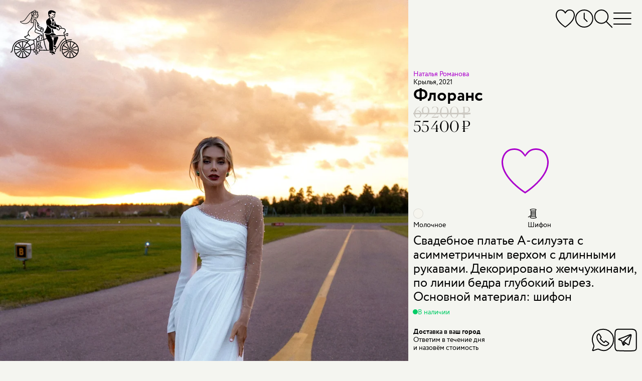

--- FILE ---
content_type: image/svg+xml
request_url: https://assets.marytrufel.ru/assets/web2/header2/logo-b01fddfeb3b705bc4120c75502eb887ab4ce775a252eaea497f67252387af427.svg
body_size: 23268
content:
<svg width="156" height="113" viewBox="0 0 156 113" fill="none" xmlns="http://www.w3.org/2000/svg">
<path d="M95.9754 11.9169C96.319 11.928 96.6626 11.9392 96.9125 12.0441C98.0027 10.9844 95.7871 9.97997 94.9637 10.8114C94.8527 11.0479 94.8192 11.4414 94.86 11.6842C95.1053 11.8886 95.5404 11.9028 95.9754 11.9169Z" fill="black"/>
<path d="M94.5528 15.8464C94.764 15.6281 95.1029 15.4534 95.527 15.5895C95.6067 15.6154 95.706 15.7152 95.8134 15.8232C95.9187 15.9289 96.0318 16.0426 96.1419 16.1023C96.3114 16.1945 96.5012 16.2521 96.6803 16.3065C97.0822 16.4285 97.43 16.5341 97.3729 16.9774C97.31 17.4785 96.3186 17.6899 95.6811 17.4917C95.0268 17.2888 94.4232 16.6442 94.5528 15.8464Z" fill="black"/>
<path d="M57.5634 13.2767C58.7292 13.6189 60.5557 12.5383 59.2553 11.9419L59.1883 11.9854C58.8601 12.199 58.5288 12.4146 57.9734 12.3526C57.8822 12.3421 57.7932 12.3024 57.7042 12.2627C57.5577 12.1974 57.4112 12.132 57.2553 12.1978C56.6214 12.4665 57.132 13.1518 57.5634 13.2767Z" fill="black"/>
<path fill-rule="evenodd" clip-rule="evenodd" d="M57.9738 20.9865C57.9145 20.5562 57.8818 20.0125 58.0757 19.5469C59.5868 20.0184 61.2996 19.8605 62.0273 18.9296C62.3228 18.5509 62.4457 18.1262 62.5811 17.6581C62.6665 17.3626 62.757 17.05 62.899 16.7207C63.0303 16.4151 63.1986 16.1101 63.3637 15.8108C63.5922 15.3966 63.8146 14.9933 63.9249 14.6147C64.326 13.2306 63.7931 12.3015 63.2607 11.3733C62.7973 10.5655 62.3344 9.75845 62.4881 8.65285C62.5247 8.38888 62.6063 8.15967 62.6829 7.94455C62.7601 7.72768 62.8322 7.52514 62.8479 7.31576C63.0558 4.4347 60.3338 3.83161 58.1472 3.34715C58.089 3.33425 58.0312 3.32143 57.9738 3.30865C57.8348 3.14992 57.7058 2.97914 57.5767 2.80815C57.0508 2.11183 56.5224 1.4121 55.3046 1.50904C54.3718 1.58358 53.8804 2.09187 53.3998 2.58907C53.1192 2.87926 52.8423 3.16567 52.4835 3.35987C52.1124 3.56084 51.7095 3.69125 51.3237 3.81612C51.0655 3.89969 50.815 3.98076 50.5868 4.07884C48.8612 4.81975 47.46 5.82262 46.0034 6.8651C45.8895 6.94658 45.7753 7.0283 45.6606 7.11015C43.4902 8.66057 42.0349 10.373 40.4789 12.5071C40.3053 12.7446 40.1084 12.9715 39.9084 13.2021C39.7011 13.441 39.4904 13.6838 39.299 13.9462C38.867 14.5383 38.4356 15.1497 38.0053 15.7594C37.3219 16.7279 36.6412 17.6925 35.965 18.5701C35.6639 18.9608 35.3716 19.3712 35.077 19.7847C34.6373 20.4021 34.1926 21.0264 33.7064 21.6024C33.579 21.7533 33.4473 21.9122 33.3119 22.0754C32.6414 22.8838 31.8831 23.7981 31.1427 24.3778C29.3819 25.7534 26.9101 26.4927 24.2668 26.7932C23.9855 26.8248 23.7003 26.8287 23.4212 26.8325C22.7733 26.8413 22.1583 26.8497 21.7021 27.203C21.587 28.3925 22.2627 28.9216 22.937 29.4495C22.9872 29.4888 23.0374 29.5281 23.0873 29.5677C24.7058 30.8552 26.6492 31.9032 28.7806 32.4452C32.0103 33.2653 35.6465 32.9344 38.3244 31.8283C40.8387 30.7904 43.1427 28.8668 44.686 26.7932C46.3648 24.5334 47.6778 22.0081 48.7391 19.393C48.7905 23.4811 47.3895 26.1153 45.9888 28.7486C45.8621 28.9867 45.7355 29.2249 45.6099 29.4641C46.5682 30.2389 48.5786 31.2283 50.227 30.6978C50.4516 30.6251 50.6571 30.4685 50.8555 30.3174C51.0422 30.1752 51.2226 30.0378 51.4065 29.9797C51.4351 30.1533 51.4648 30.3294 51.4949 30.5075C51.7983 32.305 52.1373 34.3136 51.7672 36.0937C51.3983 37.8547 49.9085 39.7332 48.8419 40.8742C47.9343 41.8426 47.0194 42.7356 46.1159 43.6174C44.4496 45.2437 42.8219 46.8323 41.3503 48.7873C40.2804 50.2093 39.1237 52.149 39.5043 54.5427C39.5788 55.0121 39.7165 55.459 39.8687 55.9531C39.9174 56.1111 39.9675 56.274 40.0176 56.4439C38.7729 59.2888 35.9524 60.6313 32.6805 61.3778C32.5968 61.397 32.5146 61.4151 32.4345 61.4326C31.7439 61.584 31.2068 61.7018 31.1427 62.2524C31.0361 63.1486 32.2539 63.972 32.98 64.463C33.128 64.5631 33.2556 64.6493 33.3474 64.7196C36.0571 66.796 39.1726 68.3991 42.6855 69.4983C42.1362 69.8492 41.6569 70.2696 41.1779 70.6897C40.8181 71.0052 40.4584 71.3207 40.0693 71.6065C36.4503 69.5219 32.8413 68.3178 27.7562 68.3178C22.844 68.3178 18.7543 69.8133 15.4434 71.6583C12.1 73.5209 9.30699 76.0566 7.33646 79.161C5.26934 82.417 4.18232 86.4573 3.64364 91.1329C3.39894 93.2525 2.85793 95.1787 1.6939 96.2729C1.56219 96.3965 1.33492 96.5073 1.08886 96.6274C0.588262 96.8716 0.00988987 97.1538 0.000184264 97.6577C-0.00890976 98.1488 0.320053 98.3852 0.667203 98.4311C1.26704 98.5073 2.20632 97.9372 2.66947 97.5578C4.32514 96.1989 4.87922 93.7618 5.23398 91.3903C5.57658 89.0929 5.88151 87.1953 6.41342 85.3785C8.01341 79.9053 11.3908 76.0666 16.0071 73.3553C18.979 71.6065 22.8558 70.2381 27.1911 70.1142C31.6646 69.9907 35.3534 71.0709 38.734 72.8914C38.4536 73.268 38.1454 73.6168 37.837 73.9659C37.6556 74.1712 37.474 74.3767 37.2981 74.5879C34.3126 73.053 30.6292 72.0958 26.5236 72.4271C23.6324 72.6626 20.887 73.4202 18.7774 74.5358C15.2518 76.4006 12.3134 79.0285 10.3129 82.5019C9.47514 83.9547 8.79587 85.4406 8.41438 87.1776C7.87468 89.6411 7.94632 92.6929 8.41438 95.1946C8.79772 97.2429 9.49685 99.1641 10.3129 100.64C12.6799 104.917 15.694 108.18 20.4719 109.995C22.8897 110.912 25.4828 111.624 28.5259 111.482C33.8005 111.237 38.1862 109.096 41.1459 106.19C43.4816 103.898 45.0865 101.392 46.2252 97.8655C46.7205 96.3319 47.0802 94.762 47.1994 92.9829C47.3904 92.9842 47.5806 92.9852 47.7698 92.9862C49.2986 92.9942 50.7597 93.0019 52.0734 93.1372C52.1047 93.9596 52.3598 94.8297 52.638 95.7569C52.672 95.8703 52.7053 95.9865 52.7389 96.1038C53.0698 97.2591 53.4331 98.5278 54.8958 98.4311C55.1391 98.2164 55.3216 97.9392 55.5041 97.6618C55.6207 97.4846 55.7374 97.3073 55.87 97.1462C56.0398 97.3578 56.2034 97.5751 56.3674 97.7928C57.0398 98.6857 57.7173 99.5853 58.8451 100.127C59.4658 100.425 60.3608 100.549 61.3594 100.591C61.4362 100.594 61.5156 100.597 61.5968 100.601C62.4957 100.642 63.6052 100.692 63.6684 99.9728C63.696 99.6405 63.2491 98.9804 62.91 98.4795C62.8037 98.3224 62.7079 98.181 62.6408 98.0702C62.5646 97.944 62.4874 97.8181 62.4107 97.6928C62.0852 97.1615 61.7671 96.6423 61.5651 96.1704C61.4208 95.8338 61.2629 95.485 61.1024 95.1305C60.6127 94.049 60.0987 92.9135 59.8718 91.9045C59.6107 90.7448 59.745 89.3791 59.8749 88.0587C59.9111 87.6908 59.9469 87.3265 59.9738 86.9711C60.0185 86.3827 60.0501 85.7899 60.0813 85.2038C60.1222 84.4367 60.1624 83.6812 60.2307 82.9621C60.3303 81.9258 60.4578 80.9064 60.5834 79.9026C60.7887 78.2612 60.9888 76.6618 61.0526 75.0999C62.4198 74.5799 63.7875 74.0375 65.1594 73.4934C68.5366 72.154 71.9384 70.8048 75.4161 69.7574C76.9009 77.9638 78.5698 85.9876 81.6748 92.5727C78.0007 92.4568 74.1837 92.3185 70.4806 92.1843C69.3247 92.1424 68.1799 92.101 67.054 92.0607C66.5814 89.3298 64.1369 87.7104 60.8464 88.4593C60.7876 88.8819 60.7527 89.5444 60.7957 89.8999C63.0463 89.2027 64.991 89.9397 65.5144 91.6476C66.1374 93.6818 65.2126 95.7937 63.4623 96.4259C63.4985 96.4995 63.5337 96.5741 63.5689 96.6488C63.7369 97.0048 63.9052 97.3613 64.1809 97.61C65.8366 96.957 66.7314 95.5408 67.1569 93.6524C69.7611 93.6947 72.3701 93.8077 74.9796 93.9208C79.2513 94.1058 83.5243 94.2909 87.78 94.1661C87.8048 93.8241 87.7683 93.5444 87.7317 93.2643C87.7089 93.0897 87.6861 92.915 87.6781 92.7251L87.6005 92.7255C86.2009 92.7322 84.8004 92.7389 83.5235 92.6243C80.2246 86.2811 78.6759 78.1858 77.1272 70.0895C77.0699 69.7902 77.0127 69.4908 76.9553 69.1916C78.0742 68.8039 79.2502 68.4735 80.426 68.1431C81.4003 67.8694 82.3745 67.5956 83.316 67.2894C83.8604 68.8916 84.8114 70.3004 85.7485 71.6884C86.2257 72.3952 86.6992 73.0967 87.1135 73.8155C87.1688 73.9115 87.2265 74.0103 87.2854 74.1111C87.7195 74.8538 88.2201 75.7104 88.2943 76.436C88.4126 77.6207 88.406 78.8818 88.3996 80.1222C88.3981 80.4025 88.3967 80.6817 88.3967 80.9587C88.3967 84.4929 88.5493 88.0662 88.6934 91.4397C88.733 92.3652 88.7718 93.2756 88.8068 94.1661C91.2672 94.8696 95.5943 95.1351 97.7325 93.9614C97.696 93.2513 97.6577 92.5346 97.6191 91.8131C97.3613 86.9911 97.0918 81.9494 97.2708 77.1563C97.2758 77.0261 97.2808 76.8978 97.2859 76.7712C97.3405 75.3948 97.3867 74.2289 97.1688 73.1474C96.7701 71.1668 95.9162 69.4536 95.0703 67.7565C94.434 66.4798 93.8022 65.2122 93.3722 63.8469C102.067 61.3619 111.977 59.6141 123.179 60.4529C123.367 61.2878 123.61 62.1293 123.85 62.9599C124.12 63.8938 124.386 64.814 124.565 65.6959C119.253 68.1426 115.831 72.1689 112.816 76.9516C112.078 78.1224 111.404 79.3596 110.729 80.5986C108.7 84.3205 106.663 88.0577 102.863 90.0542C101.826 89.0207 100.62 88.1566 98.5032 88.2042C98.4892 88.6164 98.507 88.8842 98.5258 89.1665C98.5374 89.3415 98.5494 89.522 98.5544 89.7459C100.169 89.7024 101.4 90.4322 101.888 91.5959C102.73 93.5974 101.815 95.7674 100.298 96.5289C100.409 96.6754 100.528 96.8138 100.646 96.9521C100.852 97.1921 101.058 97.4317 101.222 97.7122C103.032 96.774 104.222 94.7026 103.684 91.7502C107.942 89.0735 110.405 84.5232 112.822 80.0596C113.059 79.6211 113.296 79.1834 113.534 78.7485C114.866 76.3194 116.655 74.179 118.409 72.1711C120.198 70.1247 122.432 68.5085 124.975 67.2894C125.079 67.6543 125.187 68.0148 125.295 68.3754C125.551 69.2269 125.807 70.0791 126.001 70.9906C118.392 74.6519 113.463 80.951 112.97 91.8024C112.967 91.8706 112.964 91.9451 112.96 92.0247C112.898 93.2704 112.773 95.7858 113.689 95.8622C114.143 95.9012 114.546 95.3275 114.613 95.0398C114.727 94.5379 114.668 93.954 114.614 93.4143C114.591 93.1918 114.57 92.9768 114.561 92.7782C114.459 90.4617 114.818 88.3499 115.227 86.4573C115.649 84.5125 116.352 82.9035 117.227 81.4734C117.374 81.2345 117.5 80.9778 117.625 80.7224C117.759 80.4493 117.892 80.1777 118.05 79.9308C118.41 79.3671 118.878 78.8294 119.338 78.3017C119.492 78.1239 119.646 77.9474 119.794 77.7713C121.666 75.5578 123.729 73.9761 126.515 72.6862C126.586 73.0882 126.696 73.4521 126.806 73.8163C126.907 74.1488 127.008 74.4816 127.079 74.8439C123.379 76.7542 120.71 79.5632 118.922 83.3225C118.068 85.1193 117.308 87.4127 117.024 89.7459C116.384 94.9862 117.879 100.099 120.103 103.108C121.291 104.719 122.533 106.241 124.052 107.476C124.612 107.93 125.283 108.31 125.958 108.692C126.178 108.816 126.399 108.941 126.617 109.069C127.373 109.513 128.26 109.835 129.115 110.146C129.258 110.197 129.4 110.249 129.541 110.301C131.664 111.084 133.998 111.347 136.621 111.434C141.889 111.604 145.624 109.402 148.78 107.065C150.324 105.92 151.68 104.367 152.73 102.696C154.836 99.3451 156.503 94.7525 155.861 89.4877C155.571 87.124 154.807 85.0058 153.86 83.1704C152.965 81.4348 151.689 79.7601 150.319 78.3895L150.242 78.312C149.569 77.6374 148.907 76.974 148.164 76.3847C146.822 75.3209 145.518 74.6387 143.854 73.9189C142.069 73.1442 139.744 72.4044 137.545 72.275C134.128 72.0744 131.372 72.9749 128.721 73.9711C128.673 73.827 128.622 73.6856 128.571 73.5443C128.399 73.0682 128.228 72.5929 128.156 72.0187C130.646 71.1644 133.787 70.1596 137.134 70.1687C137.351 70.1689 137.572 70.1771 137.793 70.1852C138.692 70.2184 139.597 70.2517 140.264 69.7574C140.322 69.6215 140.319 69.4229 140.315 69.2238C140.314 69.143 140.313 69.0622 140.315 68.9855C139.659 68.2362 138.237 68.3394 137.049 68.4257C136.789 68.4446 136.541 68.4627 136.314 68.4708C133.236 68.5878 130.04 69.3131 127.592 70.1142C127.202 68.7515 126.804 67.4055 126.407 66.0622C125.576 63.2477 124.747 60.4447 124 57.5236C123.906 57.1539 123.784 56.7673 123.658 56.3698C123.456 55.7286 123.245 55.0592 123.128 54.387C123.113 54.303 123.095 54.2091 123.076 54.1118C123.01 53.7749 122.937 53.3981 122.976 53.2583C123.039 53.0162 123.449 52.7661 123.829 52.5343C124.035 52.4088 124.232 52.2887 124.36 52.178C125.296 51.3675 125.951 50.3649 126.104 48.8894C126.407 45.9897 124.889 44.2119 122.976 43.2361C121.226 42.347 118.869 42.1691 116.408 42.1591C116.935 38.6381 114.741 36.6324 110.97 36.9175C111.035 36.5993 111.055 36.1876 110.868 35.9911C110.329 35.882 109.793 35.7923 109.269 35.7046C107.03 35.33 104.999 34.9903 103.89 33.3183C103.294 32.4227 102.897 31.2403 102.516 30.1081C102.461 29.9436 102.406 29.7802 102.351 29.6189C102.263 29.3613 102.177 29.102 102.091 28.8423C101.742 27.7947 101.392 26.7405 100.914 25.7647C100.986 30.0755 100.201 33.9056 99.3238 37.4298C100.436 37.8244 101.851 38.1237 103.264 38.4224C103.559 38.4848 103.854 38.5472 104.146 38.6104L104.172 38.6161C105.163 38.8347 106.03 39.0258 105.942 40.153C108.498 39.8399 110.334 40.7843 111.02 42.569C111.449 43.6805 111.357 45.8131 110.252 46.1663C109.537 46.3955 108.832 46.1326 108.507 45.8068C108.248 45.5478 108.083 45.1843 107.917 44.821C107.67 44.2785 107.423 43.7365 106.865 43.5443C106.481 43.4121 106.083 43.4395 105.679 43.4674C105.19 43.5011 104.692 43.5354 104.197 43.2879C104.222 42.7749 104.316 42.2726 104.408 41.7819C104.512 41.2236 104.614 40.6803 104.607 40.153C104.218 39.8428 103.685 39.7581 103.141 39.6717C102.98 39.6461 102.818 39.6203 102.658 39.5884C102.365 39.5298 102.071 39.4719 101.776 39.4139C97.8738 38.6461 93.889 37.862 91.9359 35.1175C91.92 35.0952 91.9033 35.0719 91.8858 35.0476C91.5587 34.5923 90.9915 33.8027 91.3714 33.4213C91.8529 32.9401 92.4036 33.5729 92.9022 34.1459C93.2072 34.4963 93.4927 34.8245 93.7311 34.8615C94.2485 31.4194 93.699 28.1598 92.4502 25.6109C91.955 24.6051 91.4415 23.6253 90.8589 22.7329C90.6769 22.4549 90.481 22.187 90.2865 21.9207C89.8498 21.3233 89.4195 20.7344 89.1656 20.0597C89.3496 20.153 89.5589 20.2665 89.7869 20.3901C91.3774 21.2524 93.8807 22.6097 95.0655 21.0882C95.2327 25.7212 95.2885 31.1898 94.7579 35.8895C95.6984 36.3126 96.7283 36.6454 97.7594 36.9785L97.8879 37.02C97.9714 36.6632 98.0578 36.3023 98.1452 35.9368C98.7869 33.2535 99.4874 30.3246 99.5803 26.9988C99.5856 26.8088 99.5936 26.6093 99.6019 26.404C99.6456 25.3202 99.6958 24.0777 99.375 23.2458C99.15 22.6626 98.4647 22.296 97.8225 21.9524C97.4822 21.7703 97.154 21.5947 96.9128 21.3968C96.8425 21.3394 96.7654 21.2813 96.6855 21.2211C96.2211 20.8713 95.6649 20.4524 95.8358 19.7007C96.8186 19.6763 97.8231 19.5341 98.5544 19.1874C99.8861 18.5561 101.233 17.037 101.684 15.4357C101.831 14.9158 101.737 14.3814 101.641 13.8281C101.56 13.3671 101.478 12.893 101.529 12.4035C101.56 12.122 101.704 11.8617 101.855 11.5892C101.989 11.3473 102.128 11.0958 102.197 10.8114C102.329 10.2712 102.299 9.74409 102.269 9.21174C102.243 8.74218 102.216 8.26854 102.299 7.77828C102.408 7.56783 102.654 7.42359 102.903 7.27821C103.26 7.06896 103.621 6.85734 103.582 6.44249C103.564 6.24942 103.181 5.97043 102.849 5.72874C102.718 5.63298 102.594 5.54308 102.505 5.46669C102.374 5.35539 102.237 5.23094 102.1 5.10576C101.85 4.87822 101.597 4.64825 101.375 4.49043C99.6056 3.22918 97.7673 2.65186 95.5273 2.02287C94.5227 1.74095 92.5694 1.46953 91.5259 1.71511C89.3632 2.22345 87.0999 3.55646 86.3441 5.72361C85.643 7.73 86.0626 9.47822 86.5091 11.3387C86.8729 12.8544 87.2546 14.4445 87.0628 16.3095C87.3313 16.3257 87.5248 16.2663 87.7186 16.2069C87.9047 16.1498 88.091 16.0927 88.3442 16.1025C88.6191 16.8001 88.8126 18.1426 88.5498 18.9823C88.4011 19.4601 87.7391 19.9168 87.1966 20.2911C87.1326 20.3352 87.0703 20.3783 87.0106 20.42C86.5335 20.7555 86.076 21.133 85.6745 21.4643C85.5502 21.5669 85.4312 21.6651 85.3187 21.7562C85.2063 21.8476 85.0923 21.9392 84.9775 22.0314C83.9985 22.8182 82.9607 23.652 82.3423 24.7903C81.7556 25.8664 81.4692 27.2679 81.47 28.5392C81.4741 30.4331 82.0279 32.0782 82.5537 33.6404C82.7336 34.1747 82.9102 34.6994 83.0605 35.221C83.3957 36.3792 83.6286 37.6459 83.4198 38.8182C83.2231 39.9275 82.8362 40.9754 82.4447 42.0035C81.1814 45.3298 79.6535 49.0387 77.4682 51.5618C77.396 51.6455 77.3208 51.728 77.2469 51.8091C76.9202 52.1677 76.6176 52.4999 76.6993 52.7949C76.809 53.192 78.0038 53.7207 78.597 53.9772C79.4098 54.3289 80.248 54.5953 80.9064 54.7992C82.7188 55.3623 84.3396 55.5289 86.3441 55.5194C88.9998 55.5067 91.7945 54.3711 92.9106 52.8466C93.2146 52.4313 93.4071 51.9094 93.4239 51.3562C93.4759 49.5954 93.1961 47.7555 92.9218 45.9518C92.8063 45.1919 92.6917 44.4384 92.6033 43.7C90.6206 42.7981 89.1937 41.4665 87.6781 39.947C87.559 39.8279 87.4387 39.7088 87.3177 39.5891C86.3704 38.6512 85.3879 37.6786 84.7021 36.4019C84.6889 36.3773 84.674 36.3502 84.658 36.321C84.438 35.9198 83.9972 35.1158 84.4972 34.9127C84.8225 34.7795 84.9884 35.0238 85.1857 35.3143C85.2572 35.4196 85.3328 35.531 85.4216 35.6326C86.22 36.5408 87.0066 37.4104 87.7288 38.1497C87.8902 38.3148 88.0496 38.4792 88.2079 38.6423C90.1998 40.6959 92.0088 42.561 95.3224 43.3918C95.7854 43.5077 96.2694 43.6029 96.7582 43.699C97.1686 43.7797 97.5824 43.861 97.9899 43.9559C98.2065 44.0065 98.4239 44.0601 98.6409 44.1136C99.3289 44.2832 100.013 44.4519 100.657 44.5219C101.359 44.5994 102.019 44.64 102.68 44.6806C103.83 44.7512 104.981 44.822 106.352 45.0874C106.708 47.1026 109.33 48.5913 111.431 47.1407C112.29 46.5494 112.469 45.2807 112.64 44.0662C112.648 44.0119 112.656 43.9578 112.663 43.9038C114.877 43.6183 117.574 43.7 119.794 43.9559C122.126 44.2269 123.908 45.2272 124.463 46.9891C125.266 49.5447 123.633 50.8923 122.205 51.6662C122.093 51.7263 121.96 51.7812 121.826 51.8368C121.505 51.9698 121.173 52.1074 121.077 52.3337C120.938 52.6561 121.121 53.2641 121.258 53.7187C121.286 53.8127 121.313 53.9002 121.334 53.9772C121.503 54.5994 121.66 55.2165 121.813 55.8179C122.079 56.8642 122.334 57.8628 122.615 58.7568C111.32 58.2217 101.221 59.7136 92.7066 62.3023C92.6189 62.0291 92.4716 61.7853 92.3196 61.5337C92.0272 61.0499 91.7176 60.5375 91.7823 59.7331C91.834 59.0741 92.9455 57.7837 93.5784 58.5521C93.8702 58.9061 93.6378 59.133 93.3791 59.3857C93.1781 59.582 92.9611 59.7939 92.9617 60.093C92.9617 60.2646 93.0102 60.6054 93.3219 60.761C93.5983 60.8979 94.5704 60.5808 95.3009 60.3426C95.5564 60.2592 95.7823 60.1855 95.9386 60.1443C98.839 59.3754 101.523 58.8472 104.505 58.2925C102.781 56.5606 100.692 55.1949 98.452 53.9772C97.2191 54.486 95.1729 54.3938 94.0918 53.8224C93.1339 54.7833 91.9445 55.5113 90.7044 56.1875C87.2454 57.4655 82.0387 56.7811 78.6993 55.8793C79.3763 58.2852 80.2855 60.4572 81.1945 62.629C81.6192 63.6434 82.0438 64.6578 82.4447 65.6959C82.3405 65.7293 82.2364 65.7627 82.1323 65.7961C80.3331 66.3736 78.5323 66.9515 76.6477 67.4428C76.3075 65.0475 76.012 62.6077 75.7166 60.1682C75.4108 57.6429 75.105 55.1178 74.7496 52.6424C74.325 52.7527 73.5579 52.952 73.2109 53.3091C73.3949 54.7612 73.601 56.2591 73.8103 57.78C74.2824 61.2105 74.7706 64.7582 75.0573 68.1621C70.5546 69.539 66.1861 71.2883 62.0614 72.9399C61.7576 73.0616 61.4552 73.1827 61.1542 73.303C61.3857 71.272 60.8659 69.7207 60.0259 68.4708C59.9402 68.3447 59.767 68.1587 59.5936 67.9723C59.3426 67.7027 59.0909 67.4323 59.1024 67.3416C59.1114 67.259 59.2077 67.2126 59.3275 67.1548C59.419 67.1106 59.5243 67.0598 59.6149 66.9812C60.1233 66.5369 60.6168 65.9482 60.9484 65.5411C61.0349 65.4355 61.1511 65.2697 61.2854 65.0783C61.6987 64.4888 62.2827 63.656 62.6924 63.5868C62.8749 63.5573 63.0923 63.6233 63.3114 63.6899C63.4493 63.7318 63.5878 63.7738 63.7187 63.7924C64.2629 63.8732 64.7115 63.8627 65.2067 63.8469C64.048 64.8907 64.1293 67.359 64.2026 69.5824C64.2144 69.9404 64.2259 70.292 64.2321 70.6302C64.3825 70.5762 64.545 70.5344 64.7075 70.4925C65.0755 70.3978 65.4433 70.3031 65.6693 70.0666C65.6931 69.5827 65.6721 69.0739 65.6508 68.5569C65.6058 67.4687 65.5593 66.3438 65.9258 65.3369C66.0146 65.0921 66.2019 64.8531 66.3938 64.608C66.7565 64.1452 67.1359 63.6608 66.9005 63.0753C66.7114 62.6056 66.0825 62.5937 65.4289 62.5813C64.9797 62.5728 64.5188 62.564 64.1809 62.4063C64.9602 61.7891 65.8017 61.3379 66.9005 60.9149C67.8506 60.5509 69.2633 60.0317 70.5421 60.402C72.2791 60.9064 71.2029 63.7991 70.6875 65.1846C70.6533 65.2766 70.6216 65.3619 70.5933 65.4394C70.3009 66.2431 70.0267 67.0288 69.7706 67.7628C69.6477 68.1152 69.5289 68.4556 69.4142 68.7803C69.7648 68.7186 70.0714 68.6116 70.3778 68.5047C70.63 68.4167 70.882 68.3288 71.1582 68.2661C71.3034 67.7822 71.5162 67.2359 71.744 66.6509C72.4969 64.718 73.4138 62.364 72.596 60.4529C73.7619 59.7403 72.6309 58.7462 71.93 58.1301C71.8938 58.0983 71.8588 58.0675 71.8252 58.0378C70.2267 56.6187 68.4092 55.6656 66.4387 54.7992C65.0581 54.1959 63.5574 53.6867 62.1799 53.3091C61.7924 53.2028 61.3829 53.1069 60.9686 53.0099C59.213 52.5987 57.3702 52.1672 56.7423 50.8419C55.9769 49.2286 56.9908 47.2908 57.78 45.7824C57.9697 45.4199 58.1464 45.0822 58.2823 44.7797C60.4106 46.9823 63.417 49.3079 67.4138 49.8139C67.5465 49.8309 67.7217 49.8359 67.9128 49.8414C68.3801 49.8546 68.9423 49.8706 69.2086 50.0717C69.3952 50.2127 69.4682 50.5663 69.541 50.9187C69.6071 51.2389 69.6731 51.5582 69.8238 51.7165C70.5004 52.4268 72.8261 52.1001 73.5176 51.7678C74.7016 51.1986 75.1574 49.9097 74.9027 48.3765C76.9182 47.0813 75.8067 43.07 74.0826 41.9512C73.5049 41.5786 72.5932 41.4071 71.774 41.4388C71.7822 41.0694 71.7822 40.709 71.6707 40.4625C70.9912 40.2109 70.2502 40.0946 69.5136 39.9789C68.5522 39.828 67.5982 39.6782 66.7976 39.2304C66.1922 38.8895 65.6204 38.2346 65.31 37.6346C65.1868 37.3994 64.9661 36.9274 64.9512 36.5571C64.938 36.2632 65.0243 35.9987 65.1094 35.738C65.1763 35.533 65.2425 35.3303 65.2588 35.1175C65.3972 33.3134 64.4098 32.3083 63.4877 31.3697C63.284 31.1623 63.0835 30.9582 62.899 30.7495C62.1247 29.8763 61.3304 28.9613 60.7441 28.0272C60.3186 27.3488 59.9908 26.5543 59.6694 25.7756C59.5161 25.404 59.3642 25.036 59.204 24.6859C58.6697 23.5168 58.1609 22.3785 57.9738 20.9865ZM52.5868 8.49893C51.6715 8.48313 52.5397 5.86926 52.6892 5.51753C52.7122 5.46311 52.7353 5.4082 52.7585 5.35297C53.2521 4.17933 53.8095 2.85393 55.3046 2.69183C55.5573 2.66413 56.6231 2.69453 56.6915 3.25642C56.7295 3.57821 56.2051 3.98192 55.8435 4.26031C55.7222 4.35374 55.6192 4.43306 55.5619 4.49043C54.7535 5.29836 54.1011 6.01315 53.5098 7.11015C53.4755 7.1746 53.4362 7.28379 53.3896 7.41351C53.2344 7.84561 52.9973 8.50558 52.5868 8.49893ZM56.8441 4.74735C56.8958 4.6253 57.3073 4.14735 57.5637 4.1809C59.0735 4.38883 62.3322 5.30152 61.6675 7.52276C61.0406 6.89816 60.1596 6.52842 59.2788 6.15875C58.3758 5.77974 57.4729 5.4008 56.8441 4.74735ZM51.9711 9.47482C50.9457 11.1032 49.9397 12.7498 49.251 14.7164C48.3389 10.7937 49.2465 6.48478 51.7141 4.74735C51.3498 5.80308 50.3956 8.83848 51.9711 9.47482ZM53.9783 8.58323C54.2879 8.09127 54.5971 7.5998 54.8958 7.11015C55.2941 6.45708 55.6806 5.87744 56.2289 5.31193C56.2728 5.30291 56.2778 5.33284 56.28 5.36324C57.7499 7.77373 56.184 11.4378 54.1256 12.3014C53.4826 11.9765 52.1672 11.9102 51.7141 12.4562C52.3456 11.1779 53.1631 9.87884 53.9783 8.58323ZM93.8869 6.13407C93.9187 6.11548 93.9503 6.09692 93.9871 6.08398C95.9884 7.04388 98.1035 7.88759 101.12 7.83089C101.133 7.92654 101.147 8.02572 101.161 8.12761C101.28 8.99019 101.425 10.0475 101.171 10.8114C100.445 10.5363 98.7733 10.4769 98.452 11.3243C98.413 11.8678 98.521 12.3227 98.6261 12.7656C98.7431 13.2586 98.8566 13.7366 98.7597 14.3052C98.623 14.4833 98.3023 14.4922 97.987 14.5009C97.5382 14.5133 97.1005 14.5254 97.2205 15.025C97.3302 15.4807 98.6401 15.4263 99.1186 15.1798C99.7439 14.8557 99.6434 14.047 99.5448 13.2538C99.4852 12.774 99.4263 12.2998 99.5291 11.942C99.8127 11.755 100.356 11.8457 100.607 11.9924C100.523 12.4671 100.6 12.9562 100.679 13.4525C100.785 14.1233 100.893 14.8075 100.607 15.4875C100.113 16.659 98.6668 18.2216 97.3233 18.5701C95.5993 19.0172 94.0995 18.2225 93.0139 17.4918C92.7098 17.287 92.4345 17.0438 92.1623 16.8032C91.6942 16.3895 91.235 15.9838 90.6541 15.7953C90.2496 16.0669 90.5565 16.5779 90.699 16.8153L90.7044 16.8242C91.4384 18.0348 93.2032 18.8934 94.5837 19.565C94.6425 19.5936 94.7006 19.6219 94.7579 19.6499C94.2626 21.1649 92.6242 20.4809 91.4234 19.9072C90.9975 19.7026 89.9259 19.186 89.7292 18.7244C89.6158 18.4566 89.6078 18.0853 89.5997 17.711C89.5959 17.5322 89.592 17.3528 89.5766 17.1836C89.5627 17.0336 89.5295 16.8579 89.495 16.6755C89.4247 16.3043 89.3493 15.9057 89.4216 15.6418C89.4708 15.4637 89.7363 15.2644 90.0346 15.0404C90.6292 14.594 91.3541 14.0497 90.756 13.3802C88.196 14.1309 88.119 9.50884 90.089 9.57781C90.6085 9.59537 90.8831 9.94744 91.1599 10.3023C91.2127 10.3699 91.2655 10.4377 91.3202 10.5032C92.7252 10.1106 93.6346 8.8171 93.6808 7.05977C93.6832 6.97008 93.6683 6.87916 93.6535 6.78895C93.6184 6.57514 93.5839 6.36537 93.7828 6.18566C93.8214 6.17249 93.8542 6.15326 93.8869 6.13407ZM43.1985 10.9135C44.0186 10.092 44.8169 9.37722 45.7123 8.65285C46.6457 7.89763 47.6017 7.22225 48.6357 6.54603C47.8641 8.2158 47.4793 10.6821 47.8156 13.176C47.874 13.6102 47.9793 14.0531 48.0833 14.4903C48.2383 15.1424 48.3904 15.7818 48.3793 16.3608C48.3734 16.7596 48.1687 17.2959 47.9671 17.8241C47.9505 17.8676 47.934 17.911 47.9175 17.9542C47.8357 18.1695 47.7545 18.3852 47.6734 18.6008C47.1906 19.8836 46.7104 21.1595 46.1219 22.2696C43.3937 27.4236 39.159 32.3017 31.1427 31.674C28.3819 31.4589 26.1838 30.424 24.37 29.2077C24.1477 29.0593 23.9133 28.8587 23.7012 28.6772C23.6669 28.6478 23.6332 28.619 23.6002 28.591C23.5561 28.5533 23.509 28.5159 23.461 28.4777C23.2652 28.322 23.0555 28.1553 22.985 27.9238C25.6967 27.9134 28.0616 27.4105 30.0643 26.4324C32.2586 25.3608 33.6089 23.7487 35.0411 21.8593C35.6936 20.9984 36.3259 20.0952 36.9549 19.1968C37.6473 18.2077 38.3357 17.2244 39.0426 16.3095C39.7362 15.4104 40.4245 14.5049 41.0938 13.5863C41.2081 13.4295 41.3216 13.272 41.4347 13.1148C41.9977 12.3331 42.5552 11.5589 43.1985 10.9135ZM56.5878 11.6842C57.4282 10.7183 57.9145 9.35361 57.9235 7.88081C57.9239 7.71701 57.9076 7.56163 57.8916 7.40974C57.8702 7.20514 57.8494 7.00686 57.8709 6.80286C58.1265 6.92298 58.4423 7.03493 58.774 7.15247C59.4085 7.37737 60.1009 7.62277 60.5393 7.98519C61.1397 8.4822 61.9262 9.20201 61.4622 10.3489C61.3715 10.5734 61.1076 10.7238 60.8512 10.87C60.5902 11.0188 60.337 11.1631 60.2823 11.3765C60.1901 11.7337 60.4422 12.1146 60.6946 12.4958C60.9516 12.884 61.2088 13.2725 61.1025 13.6367C61.0377 13.8611 60.7826 13.9249 60.5363 13.9865C60.2971 14.0464 60.0661 14.1041 60.0259 14.3052C59.8727 15.0691 61.4146 14.9066 61.8215 14.4083C62.2329 13.9011 61.9159 13.3156 61.6254 12.779C61.4266 12.4118 61.2403 12.0676 61.3082 11.7872C61.3547 11.595 61.4842 11.5429 61.6524 11.4753C61.7646 11.4302 61.894 11.3781 62.0273 11.2729C62.8333 12.2133 63.5973 14.0016 62.6408 15.2819C62.1224 15.6954 61.2416 15.9877 60.3331 15.9505C60.1848 15.9441 60.0348 15.9047 59.891 15.867C59.5972 15.7899 59.3292 15.7195 59.1537 15.9505C59.3503 16.889 60.8342 17.1037 61.7699 16.8242C61.5751 18.1544 61.0187 18.8329 59.3082 18.6736C58.6931 18.616 58.041 18.3812 57.4466 18.1673C56.7913 17.9313 56.2061 17.7207 55.8179 17.8004C54.6828 18.0323 56.1772 19.1275 56.7926 19.1357C56.885 20.8599 57.1165 22.4429 57.6144 23.7619C56.6811 23.1877 55.5986 22.7661 54.4332 22.4248C54.4582 20.6135 54.1795 18.8143 53.8174 17.2344C54.257 17.1205 54.7744 16.9267 54.7408 16.4638C54.7027 15.9321 54.2733 16.0499 53.781 16.1849C53.4845 16.2662 53.1652 16.3538 52.8949 16.3095C51.6099 16.0998 51.5732 12.9196 53.2542 13.0716C53.3691 13.0821 53.4862 13.1565 53.6098 13.235C53.7533 13.3262 53.9057 13.423 54.0739 13.432C54.9063 13.4756 56.1084 12.2356 56.5878 11.6842ZM49.7728 18.0956C49.7079 17.7802 49.6398 17.4488 49.6625 17.1327C49.71 16.4767 50.0236 15.8505 50.3253 15.2479C50.576 14.7475 50.8185 14.2633 50.8935 13.7919C50.8092 15.5465 51.2864 17.066 52.7912 17.3892C52.846 17.9114 52.9377 18.4299 53.0301 18.9526C53.2378 20.1276 53.4493 21.3238 53.2542 22.6299C53.2165 22.8797 53.0906 23.1303 52.9604 23.3895C52.8829 23.5439 52.8038 23.7013 52.7409 23.8635C52.2724 25.0576 51.903 26.5004 51.6117 27.8211C51.5206 27.9238 51.4257 28.0386 51.326 28.1591C50.8986 28.676 50.3847 29.2973 49.7137 29.5159C48.7893 29.8187 48.0018 29.3834 47.3022 28.9513C48.812 26.279 50.1867 22.8859 49.8687 18.6736C49.8545 18.4929 49.8143 18.2975 49.7728 18.0956ZM60.7015 34.0813C60.894 35.6846 61.0863 37.2857 61.5135 38.7143C62.4817 41.958 64.6408 43.3855 68.3871 44.0077C68.3071 45.0936 68.128 46.081 67.949 47.0674C67.8703 47.5012 67.7916 47.9348 67.7214 48.3765C65.465 47.9554 63.6308 47.3132 61.8723 46.0646C61.3244 45.6747 60.8245 45.2024 60.2961 44.7032C60.108 44.5253 59.9162 44.3441 59.7173 44.162C59.0735 43.572 58.2053 42.6534 57.9235 41.9013C57.6302 41.1239 57.574 40.0521 57.5167 38.9609C57.4998 38.638 57.4828 38.3133 57.4595 37.994C57.4105 37.3123 57.3991 36.6184 57.3879 35.9399C57.3759 35.2082 57.3642 34.4943 57.3059 33.8325C57.2379 33.0524 57.1901 32.181 57.141 31.287C57.1126 30.7689 57.0838 30.2433 57.0503 29.7233C57.0459 29.6545 57.0415 29.5793 57.0368 29.4988C56.9745 28.433 56.8588 26.4542 55.87 26.5867C55.3417 26.6584 55.3525 27.6959 55.4083 28.3354C55.467 29.0034 55.549 29.7366 55.6325 30.4841C55.7822 31.8236 55.9369 33.2088 55.9724 34.3454C55.9922 34.9775 56.0017 35.6065 56.0109 36.2253C56.0566 39.2713 56.0986 42.0693 57.3576 43.7517C56.8034 44.5596 56.4047 45.4986 56.0236 46.4749C55.9744 46.6011 55.9233 46.7283 55.8717 46.8569C55.5302 47.7077 55.1655 48.6163 55.1514 49.6619C55.1116 52.6272 57.4611 53.3249 59.8496 54.0343C60.1833 54.1334 60.5177 54.2327 60.8464 54.3385C64.5479 55.5262 68.9036 56.979 71.2099 59.271C67.75 58.1241 64.5963 60.1111 62.6408 61.7891C61.5316 62.7422 60.5506 63.7139 59.667 64.8218C58.3041 66.5301 56.6403 67.6271 54.2279 68.4708C50.0875 69.92 44.6841 68.7268 41.197 67.3416C39.6683 66.7321 38.2995 66.1447 36.9909 65.3369C36.9337 65.3016 36.8764 65.2664 36.8192 65.2312C35.6042 64.4834 34.3991 63.7417 33.3991 62.714C36.8024 62.1504 39.1105 60.4864 40.889 58.2925C41.0601 58.6634 41.5438 59.2096 42.038 59.7677C42.1339 59.8761 42.2303 59.9849 42.3249 60.093C42.3861 60.1626 42.4549 60.247 42.5304 60.3396C42.9409 60.843 43.5469 61.5863 44.1731 61.4813C45.2538 61.2981 44.0486 59.9066 43.546 59.3263C43.5121 59.2872 43.4814 59.2518 43.4549 59.2206C42.2945 57.864 40.9198 56.1906 40.8377 53.7711C40.7667 51.6436 41.889 50.2607 42.9176 48.9933C43.0298 48.855 43.1409 48.718 43.2492 48.5817C44.5989 46.8838 46.2021 45.2141 47.8156 43.7C48.8563 42.7201 49.952 41.6598 50.8935 40.4625C52.5202 38.3903 53.4717 36.2684 53.2017 32.4964C53.1806 32.1998 53.1236 31.907 53.0658 31.6102C53.0207 31.3784 52.9751 31.1442 52.9457 30.9039C52.9204 30.6974 52.8763 30.4845 52.8316 30.269C52.7659 29.9516 52.6989 29.6285 52.6892 29.3117C52.6652 28.4948 52.9084 27.6245 53.1469 26.7706C53.1831 26.6411 53.2192 26.5119 53.2542 26.3834C53.3698 25.9531 53.9765 23.8181 54.5365 23.8635C57.1143 24.0727 58.2996 25.9449 59.2556 27.8211C60.1638 29.6038 60.4329 31.8446 60.7015 34.0813ZM98.656 28.3354C98.6305 29.2631 97.9323 30.3461 96.81 29.824C95.5785 29.2531 95.631 26.6647 97.3233 26.5867C98.1145 26.5508 98.6835 27.3515 98.656 28.3354ZM62.9445 36.444C62.7657 36.6162 62.5887 36.7867 62.4364 36.9683C62.343 36.2943 62.2573 35.6124 62.1716 34.9306C62.0184 33.7109 61.8651 32.4913 61.6675 31.3164C61.6581 31.2709 61.6864 31.2675 61.7157 31.264L61.7173 31.2638C61.9207 31.5295 62.1963 31.7918 62.4853 32.067C63.2476 32.7928 64.1037 33.6079 63.9766 34.8097C63.8997 35.5241 63.4158 35.9901 62.9445 36.444ZM63.5006 39.8794C63.2968 39.5064 62.9758 38.9189 63.001 38.6104C63.0246 38.3154 63.2402 38.1179 63.4621 37.9145C63.6485 37.7436 63.8394 37.5686 63.9249 37.3282C63.9692 37.3182 63.9729 37.3489 63.9765 37.3783C64.673 40.1577 67.474 41.0789 70.3377 41.3871C70.5138 41.8659 70.4527 42.4736 70.394 43.057C70.3662 43.3337 70.3389 43.6049 70.3377 43.8543C69.9398 43.8695 69.9051 43.6393 69.8655 43.3761C69.8426 43.2239 69.818 43.0607 69.7205 42.9275C69.5916 42.8999 69.4611 42.8723 69.3296 42.8445C67.1038 42.3742 64.5581 41.8363 63.5656 39.9987C63.5459 39.9623 63.5241 39.9222 63.5006 39.8794ZM110.666 38.9742C110.695 38.6957 110.723 38.4172 110.868 38.2541C113.92 37.8597 115.676 39.4958 115.075 42.2595C114.646 42.2844 114.222 42.3131 113.798 42.3417C113.42 42.3672 113.043 42.3927 112.663 42.4155C112.473 42.1295 112.302 41.8244 112.13 41.5194C111.704 40.7605 111.279 40.002 110.559 39.538C110.624 39.3797 110.645 39.1769 110.666 38.9742ZM71.619 43.9963C71.616 43.5687 71.613 43.1404 71.6707 42.7759C74.0169 42.6679 74.9431 44.7928 74.5955 46.7327C73.9372 45.5417 73.0033 44.6258 71.62 44.162C71.6197 44.1068 71.6193 44.0516 71.619 43.9963ZM69.6707 45.2404C71.7772 45.0406 73.5991 46.7263 73.7745 48.7351C73.9372 50.5986 72.2752 51.3611 70.6966 50.5342C70.6185 50.3056 70.5982 50.0188 70.578 49.7322C70.5475 49.2988 70.5169 48.8656 70.2865 48.6335C70.1851 48.5831 70.0345 48.5822 69.8842 48.5813C69.694 48.5801 69.5041 48.5789 69.4142 48.4778C69.3331 47.433 69.4469 46.1518 69.6707 45.2404ZM53.6653 71.2108C53.3625 70.9263 53.0597 70.6417 52.7912 70.3226C54.6171 69.9232 56.3009 69.3835 57.6144 68.4708C58.5062 68.8992 59.3589 70.4287 59.4609 71.7608C59.5637 73.1024 59.4452 74.5273 59.3444 75.7394C59.3319 75.8899 59.3197 76.0371 59.3082 76.1805C59.0372 79.5214 58.739 83.5103 58.4872 87.2284C58.4686 87.5014 58.4486 87.7715 58.4288 88.0385C58.2538 90.3998 58.097 92.5155 59.1024 94.2179C58.0237 94.0525 57.581 93.2645 57.1176 92.4397C56.9678 92.1729 56.8158 91.9023 56.6393 91.6476C56.3957 91.2955 56.1455 90.9802 55.9027 90.6743C55.657 90.3647 55.4189 90.0647 55.203 89.7459C56.1392 88.7783 56.571 87.4626 56.4337 85.4307C56.3275 83.8357 55.8483 82.301 55.3682 80.7631C54.5379 78.1033 53.7045 75.434 54.7921 72.4271C54.4708 71.9677 54.0681 71.5893 53.6653 71.2108ZM52.9935 73.6541C52.9562 73.8151 52.9183 73.9789 52.8949 74.1231C52.7345 75.103 52.6883 76.269 52.9457 77.2589C51.5581 78.0488 50.1111 78.7796 48.6638 79.5105C47.2688 80.215 45.8736 80.9196 44.5315 81.6772C43.0829 79.1905 41.0824 77.2539 38.7856 75.6136C40.3203 73.3144 42.3679 71.5289 44.7372 70.0666C44.8327 70.0824 44.9345 70.0997 45.0415 70.1179C45.7241 70.2338 46.6209 70.3862 47.4567 70.4242C47.8301 70.4412 48.2305 70.4252 48.6265 70.4093C49.2665 70.3838 49.8951 70.3586 50.3801 70.4741C50.7854 70.5734 51.1442 70.9567 51.4673 71.3019C51.5889 71.4318 51.7054 71.5564 51.8175 71.6583L51.8301 71.6698C52.0272 71.8489 52.2493 72.0507 52.4835 72.275C52.5271 72.3164 52.5831 72.3638 52.6435 72.4149C52.8343 72.5763 53.0694 72.7752 53.0997 72.9427C53.1254 73.0847 53.0605 73.3649 52.9935 73.6541ZM131.366 74.8096C131.493 74.7694 131.62 74.729 131.747 74.6877C133.053 74.268 134.619 74.0451 136.364 74.0211C135.915 78.7499 135.658 83.7477 135.646 88.4098C135.7 88.4056 135.755 88.4009 135.81 88.3962C136.289 88.3551 136.796 88.3117 137.082 88.5645C137.272 86.4612 137.378 84.3151 137.486 82.1628C137.621 79.4512 137.756 76.7297 138.058 74.0715C140.975 74.4577 143.184 75.5483 145.343 76.6938C143.944 79.0977 142.369 81.3251 140.794 83.5524C139.618 85.2156 138.442 86.8788 137.339 88.6154C137.365 88.6305 137.391 88.6455 137.417 88.6606C137.823 88.8978 138.229 89.1348 138.52 89.4877C139.594 87.9483 140.689 86.4289 141.784 84.9092C143.492 82.5394 145.2 80.169 146.831 77.7214C148.94 78.9141 150.383 80.7759 151.602 82.8614C151.317 83.2361 150.882 83.4239 150.457 83.607C150.323 83.665 150.19 83.7225 150.063 83.7854C148.484 84.5683 146.816 85.4366 145.19 86.3043C144.396 86.7269 143.591 87.1298 142.787 87.5317C141.404 88.2239 140.025 88.9133 138.724 89.6952C138.767 89.9772 138.872 90.1959 138.977 90.4147C139.089 90.6469 139.2 90.8792 139.237 91.1874C141.366 90.0743 143.53 88.9968 145.693 87.9193C147.985 86.7784 150.276 85.6375 152.524 84.4544C153.6 86.426 154.194 88.8786 154.218 91.9045C152.571 91.8459 150.932 91.7745 149.307 91.7037C145.924 91.5563 142.6 91.4115 139.392 91.3903C139.331 91.5269 139.311 91.7227 139.289 91.9295C139.26 92.2161 139.228 92.524 139.083 92.7251C139.932 92.9634 140.836 93.0102 141.752 93.0576C141.922 93.0665 142.093 93.0753 142.264 93.0855C143.965 93.1889 145.68 93.2535 147.395 93.3182C149.61 93.4018 151.826 93.4853 154.013 93.6524C153.835 96.3583 152.868 98.702 151.807 100.691C151.119 100.268 150.434 99.8392 149.749 99.41C148.326 98.519 146.902 97.6268 145.445 96.7863C144.42 96.1949 143.423 95.5601 142.426 94.9257C141.324 94.2241 140.222 93.5228 139.083 92.8808C138.966 93.2261 138.775 93.498 138.584 93.7691C138.528 93.8493 138.471 93.9294 138.417 94.0113C138.675 94.3386 139.018 94.5561 139.364 94.7751C139.548 94.8914 139.732 95.0081 139.905 95.1419C141.949 96.7328 144.212 98.1712 146.478 99.611C147.913 100.523 149.349 101.436 150.731 102.388C150.667 102.465 150.603 102.542 150.54 102.619C149.105 104.348 147.671 106.076 145.598 107.166C144.699 105.575 143.817 103.965 142.935 102.356C141.424 99.5972 139.912 96.8381 138.314 94.1661C137.937 94.438 137.552 94.7044 137.032 94.8333C138.254 97.3781 139.596 99.8037 140.938 102.229C141.98 104.114 143.022 105.998 144.009 107.938C143.777 108.19 143.428 108.308 143.081 108.427C142.961 108.467 142.841 108.508 142.726 108.554C141.18 109.177 139.028 109.773 136.724 109.634C136.709 107.608 136.777 105.579 136.844 103.567C136.942 100.636 137.039 97.7396 136.878 94.9372C136.503 94.9931 135.909 95.0361 135.544 94.9372C135.303 97.6732 135.239 100.384 135.174 103.095C135.122 105.269 135.071 107.445 134.928 109.634C131.87 109.458 129.408 108.688 127.232 107.629C128.383 105.659 129.622 103.777 130.86 101.895C132.353 99.6274 133.845 97.3592 135.185 94.9372C134.813 94.6749 134.373 94.482 133.902 94.3209C133.088 95.4439 132.335 96.6132 131.58 97.7849C130.996 98.6911 130.412 99.5987 129.797 100.487C129.251 101.278 128.734 102.088 128.217 102.897C127.411 104.161 126.606 105.422 125.694 106.601C123.747 105.125 122.092 103.358 120.821 101.206C122.953 99.9751 125.144 98.8027 127.336 97.6302C129.492 96.4768 131.648 95.3232 133.748 94.114C133.654 93.8995 133.512 93.7317 133.371 93.5638C133.191 93.3508 133.012 93.1375 132.928 92.8285C128.616 95.0185 124.375 97.2837 120.153 99.5621C119.193 97.5542 118.4 94.9659 118.614 92.1087C120.605 92.1359 122.607 92.2297 124.588 92.3226C127.368 92.4529 130.109 92.5813 132.722 92.5209C132.747 92.404 132.738 92.2082 132.728 91.993C132.713 91.6885 132.697 91.3452 132.773 91.1329C130.096 90.8555 127.179 90.7386 124.217 90.6198C122.402 90.5471 120.571 90.4737 118.767 90.3623C119.14 87.6174 119.868 85.2292 120.974 83.2203C122.959 84.3801 124.844 85.6395 126.73 86.8989C128.722 88.2299 130.715 89.5609 132.825 90.774C132.885 90.6033 133 90.3773 133.185 90.0542C133.199 90.0296 133.26 89.9424 133.33 89.8411C133.45 89.6694 133.598 89.457 133.594 89.4397C133.575 89.3496 133.325 89.2463 133.107 89.1565C132.99 89.1082 132.882 89.0638 132.825 89.0275C132.369 88.7363 131.911 88.4084 131.441 88.072C131.025 87.7741 130.6 87.4694 130.158 87.1776C129.084 86.467 127.951 85.7077 126.813 84.9457C125.179 83.8516 123.537 82.7517 122.052 81.7816C123.327 79.427 125.198 77.6701 127.541 76.3847C129.306 81.6395 131.663 86.3043 134.672 90.3124C133.616 91.6068 134.67 93.4027 136.16 93.3446C138.293 93.258 138.264 89.8967 136.211 89.7959C133.23 85.7602 130.785 81.1848 129.233 75.7167C129.83 75.2974 130.588 75.0567 131.366 74.8096ZM22.0888 80.7389C21.1998 79.2444 20.3108 77.75 19.4452 76.2323C21.5105 75.2524 23.7352 74.4314 26.5236 74.1758C26.7488 74.2783 26.7165 74.5598 26.6913 74.7793C26.6842 74.8418 26.6776 74.8992 26.6777 74.946C26.6863 76.5169 26.6828 78.0793 26.6793 79.6482C26.6731 82.467 26.6668 85.3071 26.7303 88.2564C26.8394 88.288 27.045 88.2816 27.2807 88.2743C27.6339 88.2633 28.0548 88.2502 28.3198 88.3598C28.298 84.0406 28.355 79.555 28.4067 75.487C28.4121 75.0624 28.4174 74.6423 28.4226 74.2275C31.6823 74.1495 34.0869 74.927 36.2206 75.9758C34.6978 78.3662 33.2118 80.795 31.7257 83.2238C30.411 85.3725 29.0963 87.5212 27.7562 89.6434C26.9695 89.6452 26.3638 90.0328 26.1145 90.5684C25.1372 92.6624 28.2898 94.2592 29.346 92.2127C33.9573 92.5205 38.6813 92.713 43.4062 92.9054C44.0381 92.9312 44.6701 92.9569 45.3018 92.9829C45.5169 95.2293 44.7405 97.1388 44.0113 98.932C43.8543 99.3181 43.6995 99.6988 43.5573 100.076C41.9678 99.1639 40.4129 98.2173 38.8581 97.2708C36.2219 95.666 33.5861 94.0615 30.7834 92.6243C30.6609 92.7868 30.5492 92.9605 30.4376 93.1343C30.2879 93.3673 30.1381 93.6005 29.9618 93.8067C31.8214 94.986 33.7176 96.1291 35.6138 97.2723C37.977 98.6969 40.3403 100.122 42.633 101.617C41.3941 103.787 39.4975 105.565 37.4531 106.756C35.6939 103.72 33.8935 100.727 32.0929 97.7332C31.3473 96.4936 30.6017 95.2541 29.859 94.0113C29.7105 94.0408 29.554 94.135 29.3821 94.2384C29.1353 94.3868 28.8571 94.5542 28.5259 94.5764C28.9763 95.6836 29.5635 96.722 30.1421 97.745C30.1846 97.8202 30.2271 97.8953 30.2695 97.9704C31.045 99.3414 31.8661 100.692 32.6909 102.049C33.7917 103.86 34.8992 105.682 35.9139 107.578C34.0181 108.713 31.6034 109.326 28.8332 109.582C28.8184 107.43 28.7402 105.188 28.6606 102.904C28.5661 100.196 28.4696 97.4285 28.4743 94.6808C28.3175 94.6951 28.1191 94.6951 27.908 94.6952C27.6163 94.6953 27.3005 94.6954 27.0371 94.733C26.8246 95.1623 26.8474 95.6616 26.8698 96.1522C26.8755 96.2788 26.8813 96.4048 26.883 96.5289C26.9101 98.4442 26.8794 100.513 26.8486 102.585C26.8126 105.008 26.7765 107.436 26.8327 109.634C26.409 109.567 25.9798 109.507 25.5507 109.446C23.3277 109.132 21.1053 108.817 19.6491 107.734C20.7573 105.386 22.0302 103.203 23.3029 101.021C24.49 98.9861 25.677 96.951 26.7303 94.7815C26.2799 94.5637 25.8409 94.3372 25.4992 94.0113C24.7238 95.1703 24.0331 96.3963 23.3409 97.6252C22.8086 98.5699 22.2755 99.5164 21.7021 100.435C21.1841 101.266 20.7108 102.123 20.239 102.977C19.5107 104.295 18.786 105.606 17.9056 106.808C15.9478 105.429 14.269 103.769 13.0325 101.667C14.8033 100.51 16.6179 99.3966 18.4328 98.2831C20.7853 96.8397 23.1381 95.3961 25.3959 93.857C25.337 93.7693 25.2758 93.6838 25.2146 93.5983C25.0044 93.3049 24.7941 93.0113 24.6773 92.6243C22.4674 93.7922 20.3852 95.0885 18.303 96.3848C16.2616 97.6557 14.2202 98.9266 12.0587 100.076C10.8752 98.0063 9.95675 95.6707 9.64505 92.7251C11.8096 92.6635 13.9523 92.6675 16.0693 92.6714C18.9558 92.6769 21.7945 92.6822 24.5758 92.5209C24.5871 92.4036 24.5496 92.2442 24.5075 92.0652C24.4351 91.7576 24.3491 91.3919 24.4734 91.0821C20.461 90.9936 15.4624 90.9881 11.659 90.9839C10.9203 90.983 10.2268 90.9823 9.59429 90.981C9.5761 88.2042 10.3165 86.19 11.1335 84.2488C13.2081 85.2309 15.2246 86.2719 17.2413 87.313C19.603 88.5322 21.965 89.7516 24.4208 90.8765C24.4941 90.7118 24.5485 90.5286 24.603 90.3454C24.6976 90.0269 24.7922 89.7084 24.9858 89.4877C22.9057 88.3212 20.7606 87.2195 18.6152 86.1177C16.4761 85.0192 14.3368 83.9205 12.2617 82.7574C13.5223 80.2348 15.5318 78.4607 17.9056 77.0524C18.8793 78.6225 19.8209 80.2245 20.7626 81.8266C22.2166 84.3004 23.6706 86.7741 25.2423 89.1297C25.3699 89.0817 25.5073 88.9747 25.6588 88.8568C25.8918 88.6753 26.1581 88.4678 26.4734 88.4098C25.0863 85.778 23.5875 83.2584 22.0888 80.7389ZM35.8001 79.6672C36.4133 78.6723 37.0409 77.6542 37.7087 77.0025C40.019 78.3541 41.7444 80.2902 43.044 82.6531C38.6207 84.7689 34.2985 86.981 30.1154 89.3352C30.2634 89.7406 30.4696 90.0886 30.6754 90.4361C30.7115 90.497 30.7476 90.558 30.7834 90.6192C33.3442 89.4299 35.8261 88.1602 38.3082 86.8904C40.1161 85.9655 41.924 85.0406 43.7626 84.1467C44.8386 86.0307 45.1758 88.6567 45.4041 91.3903C41.2183 91.3245 37.3472 91.0949 33.3959 90.8606C32.0101 90.7784 30.6145 90.6957 29.192 90.6192C29.0205 90.3468 29.2424 90.0713 29.4093 89.8641C29.4434 89.8216 29.4753 89.782 29.501 89.7459C30.8123 87.8931 32.0289 85.8652 33.2477 83.8336C33.9414 82.6773 34.6359 81.5198 35.3488 80.3928C35.4986 80.1562 35.6489 79.9124 35.8001 79.6672ZM47.2497 91.4929C47.179 88.1229 46.3027 85.5568 45.3018 83.1187C46.6342 82.3513 48.0537 81.6715 49.4731 80.9917C50.7728 80.3693 52.0722 79.747 53.3045 79.0575H53.4069C53.5914 80.009 53.89 80.9186 54.1898 81.8317C54.6176 83.1347 55.0477 84.4446 55.1514 85.8927C55.2641 87.4633 54.5028 88.3451 53.73 89.2401C53.1458 89.9168 52.5551 90.6009 52.3308 91.5959C51.3586 91.628 50.4584 91.5888 49.5578 91.5496C48.8029 91.5167 48.0478 91.4838 47.2497 91.4929ZM53.7151 95.2454C53.2746 93.7081 53.3195 92.1578 54.0241 90.8765C54.906 91.402 55.4784 92.2795 56.0503 93.1561C56.9389 94.5183 57.8263 95.8786 59.8718 95.914C60.1652 96.6413 60.5397 97.2867 60.9143 97.9322C61.1744 98.3803 61.4345 98.8285 61.6675 99.3042C59.2167 99.3668 58.099 97.8427 57.0053 96.3513C56.6712 95.8957 56.3394 95.4432 55.9724 95.0398C55.5599 95.2811 55.272 95.7422 55.0037 96.1718C54.8159 96.4726 54.6378 96.758 54.4332 96.9415C54.0904 96.5491 53.9007 95.89 53.7238 95.2758L53.7151 95.2454Z" fill="black"/>
<path d="M99.478 52.4346C98.1082 50.4853 97.2564 48.0136 96.9129 45.0363C96.329 44.9942 95.8254 44.872 95.322 44.7499C94.9718 44.6649 94.6216 44.5799 94.2446 44.522V44.6759C94.3161 45.5345 94.3697 46.5585 94.4243 47.6024C94.4999 49.0473 94.5776 50.5307 94.7072 51.6663C94.7054 51.6594 94.7453 51.7747 94.758 51.8187C95.241 53.5111 98.1114 53.3301 99.478 52.4346Z" fill="black"/>
<path fill-rule="evenodd" clip-rule="evenodd" d="M130.876 60.6573C130.633 60.5946 130.383 60.5336 130.129 60.4719C128.313 60.0303 126.316 59.5446 125.745 58.0376C125.368 57.04 125.861 55.9612 126.464 55.4674C127.487 54.6268 129.496 54.1598 131.03 53.9769C131.82 53.8811 131.66 55.1184 131.537 56.0711L131.537 56.0728C131.52 56.2031 131.504 56.3281 131.491 56.4436C131.4 57.257 131.31 58.3871 131.285 58.9603C131.28 59.0902 131.278 59.2205 131.276 59.3482C131.267 59.9469 131.259 60.4887 130.876 60.6573ZM126.924 57.4194C127.026 58.1458 128.017 58.4639 128.883 58.7419C129.311 58.879 129.708 59.0064 129.952 59.1682C130.054 58.0022 130.135 56.8163 130.207 55.6226C130.13 55.6331 130.051 55.6436 129.97 55.6544L129.967 55.6548C128.614 55.8345 126.738 56.0837 126.924 57.4194Z" fill="black"/>
<path d="M98.4838 80.5434C99.5538 81.1054 100.625 81.6682 102.197 81.7291C103.303 79.5492 104.358 76.8396 105.402 74.1559C106.061 72.4613 106.717 70.777 107.379 69.2429C107.523 68.909 107.684 68.5662 107.847 68.2172C108.341 67.1653 108.861 66.0581 109.02 64.9757C109.166 63.98 108.728 62.0402 107.737 62.1505C107.687 62.1553 107.658 62.1655 107.628 62.1759C107.601 62.1852 107.574 62.1946 107.532 62.2004C107.094 62.2655 106.651 62.3298 106.205 62.3945L106.196 62.3959C103.273 62.8198 100.209 63.2643 97.6309 64.103C97.8217 64.4371 98.1394 64.6674 98.4532 64.895C98.865 65.1935 99.2704 65.4874 99.3749 66.0051C99.5136 66.6928 99.2079 67.496 98.9291 68.2284C98.8501 68.436 98.7732 68.6379 98.7092 68.8299C98.6309 69.0647 98.5561 69.2955 98.4831 69.5205C98.2479 70.2457 98.0323 70.9105 97.784 71.4519C98.5041 73.1627 98.4143 75.2943 98.3262 77.3857C98.2819 78.435 98.2381 79.4747 98.2973 80.4456L98.4838 80.5434Z" fill="black"/>
<path fill-rule="evenodd" clip-rule="evenodd" d="M69.8756 73.4551H69.9785C69.9007 73.6817 69.823 73.9027 69.7466 74.1203C69.117 75.9114 68.5707 77.4653 68.7465 79.9308C68.8729 81.684 69.8857 83.3837 70.6455 84.5065C70.875 84.8444 71.1377 85.1846 71.4196 85.5497L71.4203 85.5507C71.6159 85.804 71.8213 86.07 72.0306 86.3547C72.1038 86.4538 72.1908 86.5626 72.2835 86.6785L72.2849 86.6801C72.7215 87.2257 73.2828 87.927 73.1081 88.5123C72.9776 88.9499 71.8887 89.0043 71.3125 89.0275C68.0686 89.1487 66.2979 87.9364 65.0021 86.199C64.8161 86.3385 64.7029 86.5811 64.592 86.819C64.4499 87.1237 64.3113 87.4207 64.0279 87.4838C63.5879 87.5838 62.6712 87.0509 62.4365 86.7645C61.6092 85.7602 61.3269 82.5146 61.77 80.9587C62.0307 80.0432 62.511 79.4067 62.9862 78.7769C63.6883 77.8464 64.3794 76.9306 64.335 75.1516L64.386 75.1323L64.459 75.1043L64.5995 75.0501L64.6007 75.0497C64.9931 74.8981 65.3857 74.7465 65.8235 74.6387C65.8209 74.8339 65.8218 75.0175 65.8225 75.1926C65.8254 75.8238 65.8277 76.3449 65.6695 76.8998C65.5875 77.1827 65.4254 77.4607 65.2707 77.7257C65.0884 78.0382 64.9166 78.3327 64.8992 78.5959C64.874 78.983 65.185 79.5888 65.4561 80.1169C65.5553 80.3102 65.6492 80.4931 65.7193 80.651C65.7802 80.7868 65.8406 80.9231 65.9005 81.0584C66.1528 81.6283 66.3973 82.1806 66.6441 82.6031C66.9522 83.1305 67.4597 83.7019 68.3872 83.6315C67.8144 82.5499 67.3668 81.178 67.2594 79.5717C67.1481 77.9087 67.5372 76.3627 67.8876 74.97C67.9738 74.6276 68.0577 74.2944 68.1311 73.971C68.3857 73.8763 68.6649 73.8065 68.9438 73.7367C69.2676 73.6558 69.5914 73.5747 69.8756 73.4551ZM62.949 81.8329C62.6979 82.9493 62.915 84.0463 63.1035 84.9667C63.1237 85.0658 63.1373 85.1727 63.151 85.2809C63.2001 85.6684 63.2514 86.0734 63.6169 86.199C63.7739 85.9775 63.9001 85.725 64.0264 85.4723C64.2652 84.9945 64.5041 84.5166 64.9513 84.2488C65.0035 84.3107 65.0558 84.3729 65.1081 84.4354L65.2042 84.5502C66.6367 86.2626 68.1648 88.0892 71.4153 87.7935C70.7858 86.8668 70.1138 85.987 69.4413 85.1065L69.4143 85.0711C66.436 85.4077 65.6405 83.5602 64.8449 81.7122C64.5687 81.0708 64.2925 80.4292 63.925 79.879C63.8576 79.9954 63.7807 80.1176 63.6997 80.2461C63.4188 80.6922 63.0901 81.2141 62.949 81.8329Z" fill="black"/>
<path d="M99.9964 82.2302C99.3134 82.0362 98.6429 81.8458 98.1952 81.5259C98.1888 82.7163 98.1598 83.8347 98.0923 85.0183C99.225 85.7132 100.815 86.409 102.197 86.9191C102.291 86.9543 102.391 86.9939 102.495 87.0347C102.932 87.2079 103.427 87.4039 103.786 87.3829C104.406 87.3466 105.086 86.5541 105.07 86.0464C105.053 85.5717 104.479 85.1189 103.989 84.7324C103.817 84.5961 103.654 84.4676 103.53 84.3498C103.408 84.2345 103.278 84.1248 103.146 84.014C102.98 83.8747 102.811 83.7335 102.657 83.5778C102.565 83.485 102.482 83.3795 102.399 83.2744C102.235 83.0658 102.073 82.8589 101.837 82.7572C101.559 82.6384 101.229 82.5573 100.904 82.4775C100.732 82.4352 100.561 82.3934 100.4 82.3464C100.266 82.3069 100.131 82.2685 99.9964 82.2302Z" fill="black"/>
<path d="M100.377 98.6424C100.521 98.7943 100.667 98.9466 100.811 99.0996C100.881 99.1734 100.96 99.249 101.042 99.3278C101.455 99.7241 101.948 100.198 101.786 100.897C101.69 101.317 101.008 101.769 100.555 101.823C100.063 101.88 99.5107 101.648 99.0283 101.445C98.86 101.375 98.7003 101.308 98.5546 101.258C97.1464 100.771 96.3491 100.296 95.1285 99.5694L95.1164 99.5622C95.0475 99.5206 94.9705 99.4723 94.8875 99.4203C94.4329 99.1353 93.8012 98.7393 93.3724 98.7393C93.1077 98.74 92.8953 98.8991 92.6866 99.0554C92.4824 99.2085 92.2818 99.3587 92.0393 99.3552C91.8719 99.353 91.6783 99.2018 91.4977 99.0607C91.4178 98.9983 91.3405 98.9379 91.269 98.8932C91.1173 98.7992 90.9666 98.7313 90.8162 98.6635C90.6935 98.6081 90.571 98.5529 90.4484 98.4837C90.3743 98.4406 90.2772 98.3878 90.1684 98.3286C89.7223 98.0858 89.0792 97.7359 89.0126 97.5071C88.912 97.1653 89.7094 95.4547 90.0891 95.5014C90.1973 95.5148 90.3099 95.529 90.4265 95.5436C92.513 95.8053 95.8654 96.2258 97.6823 95.5014C98.4308 96.6011 99.3957 97.6134 100.377 98.6424Z" fill="black"/>
<path d="M93.7005 100.212C93.6926 100.221 93.6862 100.228 93.6807 100.23C93.5498 100.262 93.0074 100.731 93.0654 101.103C93.0935 101.288 93.6417 101.659 93.885 101.822C94.1257 101.985 94.2971 102.067 94.4657 102.148C94.6041 102.214 94.7407 102.28 94.9123 102.388C95.0143 102.453 95.1671 102.579 95.3461 102.726C95.8195 103.116 96.4764 103.658 96.8606 103.622C97.2014 103.586 97.5412 103.036 97.528 102.797C97.5047 102.384 96.5848 101.837 96.0272 101.506C95.9339 101.45 95.8507 101.401 95.7835 101.359C95.5456 101.213 95.3287 101.069 95.1229 100.932C94.659 100.624 94.2509 100.353 93.7827 100.178C93.7441 100.163 93.7185 100.192 93.7005 100.212Z" fill="black"/>
<path d="M56.8958 100.332C57.3862 100.168 58.1097 100.737 58.6452 101.158C58.7995 101.279 58.9383 101.388 59.0513 101.464C59.1306 101.517 59.2457 101.587 59.3801 101.668C59.9336 102.003 60.8125 102.535 60.8464 102.901C60.8668 103.14 60.5442 103.747 60.1804 103.776C59.9971 103.789 59.5386 103.492 59.2439 103.3C59.1905 103.266 59.1424 103.234 59.1024 103.209C58.668 102.939 58.2726 102.673 57.8626 102.398C57.6337 102.244 57.4001 102.087 57.1528 101.925C57.1205 101.904 57.0856 101.881 57.0492 101.858C56.7559 101.67 56.3579 101.415 56.3322 101.154C56.2864 100.701 56.7671 100.377 56.8958 100.332Z" fill="black"/>
</svg>


--- FILE ---
content_type: text/javascript
request_url: https://assets.marytrufel.ru/assets/controllers/dresses/referer_controller-13bb3c9c12d59cd28cb9f1fac4fa0ed98d728026963ffa05764c07c15d680705.js
body_size: -29
content:
import{Controller}from"@hotwired/stimulus";import{saveDressReferer}from"utils/dress_referer";export default class extends Controller{static targets=["link"];saveReferer(){const e=window.location.pathname,r=document.documentElement.dataset.refererType;saveDressReferer(e,r)}}

--- FILE ---
content_type: image/svg+xml
request_url: https://assets.marytrufel.ru/assets/web2/dress-page/materials-1d440d95a447d55e8359da93091e327650fdfca9d0e749bbe3d710acb78edc32.svg
body_size: 470
content:
<svg width="19" height="20" viewBox="0 0 19 20" fill="none" xmlns="http://www.w3.org/2000/svg">
<g clip-path="url(#clip0_1010_8415)">
<path d="M1.14746 16.8801C1.63177 16.8592 2.10487 16.7276 2.53038 16.4953C2.95589 16.2631 3.32253 15.9364 3.60211 15.5404C4.76892 14.1143 6.61852 15.1947 6.61852 15.1947" stroke="black" stroke-width="1.19971" stroke-linecap="round" stroke-linejoin="round"/>
<path d="M11.1917 0.92543C13.5 0.925513 14.2743 1.0363 15.7466 1.49587C16.464 1.72924 17.069 1.97124 16.7492 2.62811C16.4294 3.28498 15.5046 3.50929 15.5219 4.22666C15.5392 4.94404 15.6256 14.5205 15.6948 14.9268C15.6818 15.3066 15.7525 15.6847 15.9018 16.0342C16.0512 16.3837 16.2756 16.6961 16.5591 16.9492C17.4234 17.5888 17.6308 17.8654 16.8616 18.2975C15.1596 19.0403 13.3162 19.4031 11.4597 19.3606C9.61549 19.455 7.77209 19.1605 6.0491 18.4963C5.13294 18.0037 4.99466 17.6752 5.2453 17.1307C5.49595 16.5862 6.65412 16.18 6.65412 15.4021C6.65412 14.6242 6.56771 4.9181 6.56771 4.4946C6.49772 3.96697 6.25452 3.75451 5.87628 3.38005C5.5392 3.04297 4.75266 2.16138 5.5824 1.8243C7.38399 1.19406 8.88344 0.925348 11.1917 0.92543Z" stroke="black" stroke-width="1.19971" stroke-linecap="round" stroke-linejoin="round"/>
<path d="M6.61914 5.15995C9.45125 4.48154 12.3915 4.38451 15.2622 4.87473" stroke="black" stroke-width="1.19971" stroke-linecap="round" stroke-linejoin="round"/>
<path d="M6.66309 7.66676C9.53209 7.32964 12.4278 7.28332 15.3061 7.52848" stroke="black" stroke-width="1.19971" stroke-linecap="round" stroke-linejoin="round"/>
<path d="M6.69727 10.1816H15.3403" stroke="black" stroke-width="1.19971" stroke-linecap="round" stroke-linejoin="round"/>
<path d="M6.77539 12.688C9.64414 13.0274 12.5398 13.0766 15.4184 12.8349" stroke="black" stroke-width="1.19971" stroke-linecap="round" stroke-linejoin="round"/>
<path d="M6.77539 15.2207C9.60872 15.89 12.5471 15.9869 15.4184 15.5059" stroke="black" stroke-width="1.19971" stroke-linecap="round" stroke-linejoin="round"/>
</g>
<defs>
<clipPath id="clip0_1010_8415">
<rect width="17.5281" height="20" fill="white" transform="translate(0.5)"/>
</clipPath>
</defs>
</svg>


--- FILE ---
content_type: image/svg+xml
request_url: https://assets.marytrufel.ru/assets/web2/dress/delivery/telegram-hover-92669dfde4551bfed1f4e6c139a49c695962b32665c322deab5202124f2397bc.svg
body_size: 242
content:
<svg xmlns="http://www.w3.org/2000/svg" width="45" height="46" fill="none"><path stroke="#EF37DA" stroke-miterlimit="10" stroke-width="2" d="M7.456 1.71c-2.813 0-5.59 1.174-6.026 6.293-.436 5.119-.373 13.219-.373 15.96 0 2.743.127 11.63.127 13.191s1.055 7.11 4.303 7.299c3.249.19 8.79.31 13.845.436 5.055.126 14.885.056 17.38-.127 2.497-.182 6.856.183 7.032-5.364.176-5.548.127-9.633.127-12.502 0-2.869-.127-14.344-.19-16.587-.063-2.243.126-4.366-2.053-6.328-2.18-1.962-3.748-2.306-7.552-2.306l-26.62.035Z"/><path stroke="#EF37DA" stroke-linejoin="round" stroke-width="2" d="M22.23 29.104s-2.258 2.722-3.277 3.93c-1.02 1.21-1.406.163-1.694-.484-.289-.647-2.11-5.822-2.497-7.031a2.173 2.173 0 0 0-1.624-1.498c-.316-.12-1.364-.598-3.515-1.287-2.152-.689-.915-1.336.99-2.11 1.906-.773 4.642-1.511 9.486-3.55 4.845-2.04 8.726-3.516 9.844-3.945 1.118-.428 4.183-1.722 3.347 1.287-.795 3.403-.872 5.027-1.864 8.36-.991 3.333-1.835 7.418-2.151 8.782-.316 1.364-1.47 1.716-2.714.64-1.027-.886-5.998-4.373-7.735-5.583-.372-.26-.59-.21-.59.366v6.201"/><path stroke="#EF37DA" stroke-linecap="round" stroke-miterlimit="10" stroke-width="2" d="M32.876 12.946s-2.812 2.518-4.71 4.409c-1.9 1.891-3.587 3.48-5.338 5-1.75 1.518-4.408 4.126-4.408 4.126"/></svg>


--- FILE ---
content_type: text/javascript
request_url: https://assets.marytrufel.ru/assets/utils/image-a17c9b091a7432b15c7caaf02dbdb3e9a992a4743109f17989de3f6b90ae93bc.js
body_size: 103
content:
import{heicTo}from"heic-to";export const resizeImage=(e,t,o=1,a="image/jpeg")=>new Promise((i,r)=>{const n=new Image;n.onload=()=>{let e=n.width,r=n.height;e>t&&(r=r*t/e,e=t);const s=document.createElement("canvas");s.width=e,s.height=r;s.getContext("2d").drawImage(n,0,0,e,r);const c=s.toDataURL(a,o);i(c)},n.onerror=e=>r(e),n.src=e});export const fileToBase64=e=>new Promise((t,o)=>{const a=new FileReader;a.onload=e=>t(e.target.result),a.onerror=e=>o(e),a.readAsDataURL(e)});export const isHeicFile=e=>{const t=e.type?.toLowerCase(),o=e.name?.toLowerCase()||"";return"image/heic"===t||"image/heif"===t||o.endsWith(".heic")||o.endsWith(".heif")};export const convertHeicToJpeg=async e=>{const t=await heicTo({blob:e,toType:"image/jpeg",quality:.92});return Array.isArray(t)?t[0]:t};export const processImageFile=async e=>{if(isHeicFile(e)){const t=await convertHeicToJpeg(e),o=await fileToBase64(t);return await resizeImage(o,1024)}return await fileToBase64(e)};

--- FILE ---
content_type: text/javascript
request_url: https://assets.marytrufel.ru/assets/controllers/about/enter_controller-6ab2f8e5422ee77fd819292391177aed4b24a1cd31cd3f7932175e64faa2c4db.js
body_size: -123
content:
import{Controller}from"@hotwired/stimulus";export default class extends Controller{static values={opacity:{type:Number,default:0}};static targets=["interiorImage","enterScene"];fade(e){const t=e.target.scrollLeft,r=this.enterSceneTarget.getBoundingClientRect().width,a=(t-(this.enterSceneTarget.offsetLeft+.06*r))/(.05*r);this.opacityValue=a>1?1:a<0?0:a}opacityValueChanged(e,t){e!==t&&(this.interiorImageTarget.style.opacity=e)}}

--- FILE ---
content_type: text/javascript
request_url: https://assets.marytrufel.ru/assets/clipboard2-2ef76d3dc842eb6b51359e5a64933e96d0eb8c3452f537e008f5676d6ce011f2.js
body_size: 2716
content:
!function(t,e){"object"==typeof exports&&"object"==typeof module?module.exports=e():"function"==typeof define&&define.amd?define([],e):"object"==typeof exports?exports.ClipboardJS=e():t.ClipboardJS=e()}(window,function(){function t(o){if(n[o])return n[o].exports;var r=n[o]={exports:{}};return e[o](r,r.exports,t),r.exports}return e={686:function(t,e,n){"use strict";function o(t){try{return document.execCommand(t)}catch(t){return}}function r(t,e){var n,r;n=t,r="rtl"===document.documentElement.getAttribute("dir"),(t=document.createElement("textarea")).style.fontSize="12pt",t.style.border="0",t.style.padding="0",t.style.margin="0",t.style.position="absolute",t.style[r?"right":"left"]="-9999px",r=window.pageYOffset||document.documentElement.scrollTop,t.style.top="".concat(r,"px"),t.setAttribute("readonly",""),t.value=n;return e.container.appendChild(t),e=y()(t),o("copy"),t.remove(),e}function i(t){return(i="function"==typeof Symbol&&"symbol"==typeof Symbol.iterator?function(t){return typeof t}:function(t){return t&&"function"==typeof Symbol&&t.constructor===Symbol&&t!==Symbol.prototype?"symbol":typeof t})(t)}function u(t){return(u="function"==typeof Symbol&&"symbol"==typeof Symbol.iterator?function(t){return typeof t}:function(t){return t&&"function"==typeof Symbol&&t.constructor===Symbol&&t!==Symbol.prototype?"symbol":typeof t})(t)}function c(t,e){for(var n=0;n<e.length;n++){var o=e[n];o.enumerable=o.enumerable||!1,o.configurable=!0,"value"in o&&(o.writable=!0),Object.defineProperty(t,o.key,o)}}function a(t,e){return(a=Object.setPrototypeOf||function(t,e){return t.__proto__=e,t})(t,e)}function f(t){var e=function(){if("undefined"==typeof Reflect||!Reflect.construct)return!1;if(Reflect.construct.sham)return!1;if("function"==typeof Proxy)return!0;try{return Date.prototype.toString.call(Reflect.construct(Date,[],function(){})),!0}catch(t){return!1}}();return function(){var n,o=l(t);return n=e?(n=l(this).constructor,Reflect.construct(o,arguments,n)):o.apply(this,arguments),o=this,!n||"object"!==u(n)&&"function"!=typeof n?function(t){if(void 0!==t)return t;throw new ReferenceError("this hasn't been initialised - super() hasn't been called")}(o):n}}function l(t){return(l=Object.setPrototypeOf?Object.getPrototypeOf:function(t){return t.__proto__||Object.getPrototypeOf(t)})(t)}function s(t,e){if(t="data-clipboard-".concat(t),e.hasAttribute(t))return e.getAttribute(t)}n.d(e,{default:function(){return b}});e=n(279);var p=n.n(e),d=(e=n(370),n.n(e)),y=(e=n(817),n.n(e)),h=function(t){return t=y()(t),o("cut"),t},m=function(t){var e=1<arguments.length&&void 0!==arguments[1]?arguments[1]:{container:document.body},n="";return"string"==typeof t?n=r(t,e):t instanceof HTMLInputElement&&!["text","search","url","tel","password"].includes(null==t?void 0:t.type)?n=r(t.value,e):(n=y()(t),o("copy")),n},v=function(){var t=void 0===(n=(o=0<arguments.length&&void 0!==arguments[0]?arguments[0]:{}).action)?"copy":n,e=o.container,n=o.target,o=o.text;if("copy"!==t&&"cut"!==t)throw new Error('Invalid "action" value, use either "copy" or "cut"');if(void 0!==n){if(!n||"object"!==i(n)||1!==n.nodeType)throw new Error('Invalid "target" value, use a valid Element');if("copy"===t&&n.hasAttribute("disabled"))throw new Error('Invalid "target" attribute. Please use "readonly" instead of "disabled" attribute');if("cut"===t&&(n.hasAttribute("readonly")||n.hasAttribute("disabled")))throw new Error('Invalid "target" attribute. You can\'t cut text from elements with "readonly" or "disabled" attributes')}return o?m(o,{container:e}):n?"cut"===t?h(n):m(n,{container:e}):void 0},b=function(){function t(e,n){var o;return function(e){if(!(e instanceof t))throw new TypeError("Cannot call a class as a function")}(this),(o=r.call(this)).resolveOptions(n),o.listenClick(e),o}!function(t,e){if("function"!=typeof e&&null!==e)throw new TypeError("Super expression must either be null or a function");t.prototype=Object.create(e&&e.prototype,{constructor:{value:t,writable:!0,configurable:!0}}),e&&a(t,e)}(t,p());var e,n,o,r=f(t);return e=t,o=[{key:"copy",value:function(t){var e=1<arguments.length&&void 0!==arguments[1]?arguments[1]:{container:document.body};return m(t,e)}},{key:"cut",value:function(t){return h(t)}},{key:"isSupported",value:function(){var t="string"==typeof(t=0<arguments.length&&void 0!==arguments[0]?arguments[0]:["copy","cut"])?[t]:t,e=!!document.queryCommandSupported;return t.forEach(function(t){e=e&&!!document.queryCommandSupported(t)}),e}}],(n=[{key:"resolveOptions",value:function(){var t=0<arguments.length&&void 0!==arguments[0]?arguments[0]:{};this.action="function"==typeof t.action?t.action:this.defaultAction,this.target="function"==typeof t.target?t.target:this.defaultTarget,this.text="function"==typeof t.text?t.text:this.defaultText,this.container="object"===u(t.container)?t.container:document.body}},{key:"listenClick",value:function(t){var e=this;this.listener=d()(t,"click",function(t){return e.onClick(t)})}},{key:"onClick",value:function(t){var e=t.delegateTarget||t.currentTarget,n=this.action(e)||"copy";t=v({action:n,container:this.container,target:this.target(e),text:this.text(e)});this.emit(t?"success":"error",{action:n,text:t,trigger:e,clearSelection:function(){e&&e.focus(),window.getSelection().removeAllRanges()}})}},{key:"defaultAction",value:function(t){return s("action",t)}},{key:"defaultTarget",value:function(t){if(t=s("target",t))return document.querySelector(t)}},{key:"defaultText",value:function(t){return s("text",t)}},{key:"destroy",value:function(){this.listener.destroy()}}])&&c(e.prototype,n),o&&c(e,o),t}()},828:function(t){var e;"undefined"==typeof Element||Element.prototype.matches||((e=Element.prototype).matches=e.matchesSelector||e.mozMatchesSelector||e.msMatchesSelector||e.oMatchesSelector||e.webkitMatchesSelector),t.exports=function(t,e){for(;t&&9!==t.nodeType;){if("function"==typeof t.matches&&t.matches(e))return t;t=t.parentNode}}},438:function(t,e,n){function o(t,e,n,o,i){var u=function(t,e,n,o){return function(n){n.delegateTarget=r(n.target,e),n.delegateTarget&&o.call(t,n)}}.apply(this,arguments);return t.addEventListener(n,u,i),{destroy:function(){t.removeEventListener(n,u,i)}}}var r=n(828);t.exports=function(t,e,n,r,i){return"function"==typeof t.addEventListener?o.apply(null,arguments):"function"==typeof n?o.bind(null,document).apply(null,arguments):("string"==typeof t&&(t=document.querySelectorAll(t)),Array.prototype.map.call(t,function(t){return o(t,e,n,r,i)}))}},879:function(t,e){e.node=function(t){return void 0!==t&&t instanceof HTMLElement&&1===t.nodeType},e.nodeList=function(t){var n=Object.prototype.toString.call(t);return void 0!==t&&("[object NodeList]"===n||"[object HTMLCollection]"===n)&&"length"in t&&(0===t.length||e.node(t[0]))},e.string=function(t){return"string"==typeof t||t instanceof String},e.fn=function(t){return"[object Function]"===Object.prototype.toString.call(t)}},370:function(t,e,n){var o=n(879),r=n(438);t.exports=function(t,e,n){if(!t&&!e&&!n)throw new Error("Missing required arguments");if(!o.string(e))throw new TypeError("Second argument must be a String");if(!o.fn(n))throw new TypeError("Third argument must be a Function");if(o.node(t))return f=e,l=n,(a=t).addEventListener(f,l),{destroy:function(){a.removeEventListener(f,l)}};if(o.nodeList(t))return i=t,u=e,c=n,Array.prototype.forEach.call(i,function(t){t.addEventListener(u,c)}),{destroy:function(){Array.prototype.forEach.call(i,function(t){t.removeEventListener(u,c)})}};if(o.string(t))return r(document.body,t,e,n);throw new TypeError("First argument must be a String, HTMLElement, HTMLCollection, or NodeList");var i,u,c,a,f,l}},817:function(t){t.exports=function(t){var e,n="SELECT"===t.nodeName?(t.focus(),t.value):"INPUT"===t.nodeName||"TEXTAREA"===t.nodeName?((e=t.hasAttribute("readonly"))||t.setAttribute("readonly",""),t.select(),t.setSelectionRange(0,t.value.length),e||t.removeAttribute("readonly"),t.value):(t.hasAttribute("contenteditable")&&t.focus(),n=window.getSelection(),(e=document.createRange()).selectNodeContents(t),n.removeAllRanges(),n.addRange(e),n.toString());return n}},279:function(t){function e(){}e.prototype={on:function(t,e,n){var o=this.e||(this.e={});return(o[t]||(o[t]=[])).push({fn:e,ctx:n}),this},once:function(t,e,n){function o(){r.off(t,o),e.apply(n,arguments)}var r=this;return o._=e,this.on(t,o,n)},emit:function(t){for(var e=[].slice.call(arguments,1),n=((this.e||(this.e={}))[t]||[]).slice(),o=0,r=n.length;o<r;o++)n[o].fn.apply(n[o].ctx,e);return this},off:function(t,e){var n=this.e||(this.e={}),o=n[t],r=[];if(o&&e)for(var i=0,u=o.length;i<u;i++)o[i].fn!==e&&o[i].fn._!==e&&r.push(o[i]);return r.length?n[t]=r:delete n[t],this}},t.exports=e,t.exports.TinyEmitter=e}},n={},t.n=function(e){var n=e&&e.__esModule?function(){return e.default}:function(){return e};return t.d(n,{a:n}),n},t.d=function(e,n){for(var o in n)t.o(n,o)&&!t.o(e,o)&&Object.defineProperty(e,o,{enumerable:!0,get:n[o]})},t.o=function(t,e){return Object.prototype.hasOwnProperty.call(t,e)},t(686).default;var e,n});

--- FILE ---
content_type: text/javascript
request_url: https://assets.marytrufel.ru/assets/controllers/search_history_controller-e9f4609414601ed847fde305480635488117bb227dd4553dcb039ea920ff50a4.js
body_size: 37
content:
import{Controller}from"@hotwired/stimulus";import{SEARCH_MODE}from"controllers/search_controller";export default class extends Controller{static targets=["searchHistory"];static values={itemTitle:String};update(t){const{items:e}=t.detail;this.searchHistoryTarget.innerHTML="",e.forEach(t=>{const e=this.buildItemElement(t);e.dataset.action="click->search-history#search",e.dataset.id=t.id,e.title=this.itemTitleValue,this.searchHistoryTarget.appendChild(e)})}buildItemElement(t){return t.image?this.buildImageItemElement(t):this.buildTextItemElement(t)}buildImageItemElement(t){const{image:e}=t,a=document.createElement("img");return a.src=e,a.dataset.mode=SEARCH_MODE.image,a.dataset.image=e,a}buildTextItemElement(t){const{text:e}=t,a=document.createElement("span");return a.textContent=e,a.dataset.mode=SEARCH_MODE.text,a.dataset.text=e,a}search(t){const e=t.target,a=e.dataset.image||e.dataset.text,s=e.dataset.mode;this.dispatch("select",{detail:{query:a,mode:s}})}}

--- FILE ---
content_type: image/svg+xml
request_url: https://assets.marytrufel.ru/assets/web2/favorites/add-button2-thin-hover-c77a89f05430d4967dbd636511218796c45df23ef80dfa72d4abd942360e9b33.svg
body_size: 271
content:
<svg xmlns="http://www.w3.org/2000/svg" width="94" height="90" fill="none"><path fill="#EF37DA" fill-rule="evenodd" d="M25.49 0C14.665 0 8.104 5.28 4.417 11.432.856 17.37 0 24.022 0 27.362c0 16.857 11.818 32.37 22.82 43.272 5.592 5.541 11.17 10.083 15.346 13.238A132.213 132.213 0 0 0 47 90c3.03-1.924 5.97-3.965 8.833-6.128 4.176-3.155 9.755-7.697 15.347-13.238 11.001-10.901 22.82-26.415 22.82-43.273 0-3.348-.878-10-4.456-15.936C85.84 5.278 79.263 0 68.438 0 59.32 0 53.646 4.032 50.045 8.39c-1.262 1.528-2.258 3.079-3.054 4.451-.803-1.374-1.807-2.928-3.078-4.457C40.296 4.03 34.606 0 25.49 0Zm17.951 12.447c1.214 1.396 2.337 2.688 3.558 4.403 1.218-1.72 2.336-3.015 3.546-4.416.576-.668 1.174-1.36 1.813-2.133 3.137-3.797 8.012-7.3 16.08-7.3 9.645 0 15.304 4.61 18.536 9.972 3.217 5.34 4.024 11.41 4.024 14.388 0 15.562-11.007 30.317-21.931 41.142-5.471 5.422-10.942 9.876-15.043 12.975-2.29 1.73-4.63 3.38-7.025 4.951a129.404 129.404 0 0 1-7.025-4.95c-4.101-3.1-9.571-7.554-15.043-12.976C14.007 57.678 3 42.923 3 27.361c0-2.976.789-9.048 3.99-14.387C10.202 7.611 15.845 3 25.49 3c8.069 0 12.96 3.504 16.115 7.3.648.78 1.253 1.476 1.837 2.147Z" clip-rule="evenodd"/></svg>


--- FILE ---
content_type: text/javascript
request_url: https://assets.marytrufel.ru/assets/web2/application-3813c7d981385146df119d5dfcdc53aab5b5ce69beb7cf3130b79049451d52a3.js
body_size: 10065
content:
!function(){function e(){window.currentUserDataPromise.then(e=>{c=e.csrf_token})}function t(e){return`${e.message}|${e.source}|${e.lineno}|${e.colno}`}function o(e){const t=`${e.message} ${e.filename||""} ${e.error?.stack||""}`;return u.some(e=>e.test(t))}function n(e){const o=t(e);d.has(o)||(d.add(o),l.push({message:e.message,source:e.filename,lineno:e.lineno,colno:e.colno,stack:e.error?.stack||null,userAgent:navigator.userAgent,timestamp:Date.now()}),l.length>=a&&r())}function r(){if(!c)return;if(0===l.length)return;const e=JSON.stringify(l.splice(0,l.length));fetch(s,{method:"POST",headers:{"Content-Type":"application/json","X-CSRF-Token":c},body:e,keepalive:!0}).catch(()=>{})}const s="/js_errors",a=10,i=5e3,l=[],d=new Set;let c=null;const u=[/extension/i,/chrome-extension/i,/moz-extension/i,/Script error/i,/ResizeObserver/i,/NS_ERROR/i,/NetworkError/i,/googletagmanager/i,/chrome\:\/\//i,/Blocked a frame/i,/Failed to fetch/i];window.addEventListener("error",function(e){o(e)||n(e)}),window.addEventListener("unhandledrejection",function(e){const t={message:e.reason?.message||String(e.reason),filename:null,lineno:null,colno:null,error:e.reason},r=t.error?.stack;r&&(o(t)||n(t))}),setInterval(r,i),window.currentUserDataPromise?e():document.addEventListener("current-user:loaded",()=>{e()},{once:!0})}(),window.floors_frame_listeners||(window.floors_frame_listeners={},window.add_floors_frame_listener=function(e,t){window.floors_frame_listeners[e]=t},window.get_floors_frame_listener=function(e){return window.floors_frame_listeners[e]},window.get_floors_frame_listeners=function(){return Object.values(window.floors_frame_listeners)}),function(){window.features={},window.features.isMobile=function(){return window.innerWidth<=961},window.features.isDesktop=function(){return!window.features.isMobile()},window.features.supportsPassiveEventListeners=!1;try{var e=Object.defineProperty({},"passive",{get:function(){window.features.supportsPassiveEventListeners=!0}});window.addEventListener("testPassive",null,e),window.removeEventListener("testPassive",null,e)}catch(e){}}(),window.setThemeColor=function(e){document.querySelector('meta[name="theme-color"]').setAttribute("content",e),document.querySelector('meta[name="msapplication-navbutton-color"]').setAttribute("content",e),document.querySelector('meta[name="apple-mobile-web-app-status-bar-style"]').setAttribute("content",e)},window.setThemeColorToDefault=function(){var e=document.querySelector('meta[name="theme-color"]').dataset.defaultThemeColor;setThemeColor(e)},window.offsetTop=function(e){for(var t=e,o=0;t;)o+=t.offsetTop,t=t.offsetParent;return o},function(){function e(){return"function"==typeof ym&&Boolean(n)}function t(){return r=!r}function o(t){r&&console.log(`MetrikaID: ${n}; Goal: ${t}`),e()&&ym(n,"reachGoal",t)}const n=document.documentElement.dataset.yandexMetrikaId;let r=!1;window.yaMetrika={reachGoal:o,isEnabled:e,toggleDebug:t}}(),function(){function e(e){function t(t){var o=t.target.value;e.querySelector(".subscribe-form__input").value=o,e.classList.remove("subscribe-form__form_success","subscribe-form__form_error"),n.value=n.dataset.text}function o(){r.value.trim().length>0&&-1===r.value.indexOf("@")?e.classList.add("subscribe-form__form_error"):e.classList.remove("subscribe-form__form_error")}const n=e.querySelector(".subscribe-form__button");e.addEventListener("submit",t=>{if(t.preventDefault(),e.classList.contains("subscribe-form__form_success"))return;const o=new FormData(e);window.currentUserDataPromise.then(t=>{let r=o.get("authenticity_token");t.csrf_token&&(r=t.csrf_token,o.delete("authenticity_token")),fetch(e.action,{method:"POST",body:o,headers:{"X-CSRF-Token":r}}).then(function(t){if(!t.ok)throw 422===t.status?"validation error":(e.dataset.unexpectedError&&alert(e.dataset.unexpectedError),"request has failed");return t}).then(()=>{e.classList.add("subscribe-form__form_success"),e.classList.remove("subscribe-form__form_error"),n.value=e.dataset.successText}).catch(t=>{throw e.classList.remove("subscribe-form__form_success"),e.classList.add("subscribe-form__form_error"),t})})});var r=e.querySelector(".subscribe-form__input");r.addEventListener("input",t),r.addEventListener("blur",o)}const t=document.querySelectorAll(".subscribe-form__form");0!==t.length&&t.forEach(t=>{e(t)})}(),function(){function e(e){return e.type.includes("mouse")?e.pageX:e.touches[0].pageX}for(var t=document.getElementById("content").querySelectorAll(".slider"),o=0;o<t.length;o++)(function(t){function o(){c!==g&&(u.style.transform="translateX("+g+"px)",c=g)}function n(){o(),m&&window.requestAnimationFrame(n)}function r(t){return function(o){h=t,m=!0,_=e(o),v=window.requestAnimationFrame(n)}}function s(){g=h*-t.getBoundingClientRect().width*f,y=g,o()}function a(){m=!1,window.cancelAnimationFrame(v);var e=g-y;w[h-1]&&w[h-1].classList.remove("slider__slide_prev"),p[h]&&p[h].classList.remove("slider__dot_current"),w[h].classList.remove("slider__slide_current"),w[h+1]&&w[h+1].classList.remove("slider__slide_next"),e<-10&&h<w.length-1&&h++,e>10&&h>0&&h--,w[h-1]&&w[h-1].classList.add("slider__slide_prev"),p[h]&&p[h].classList.add("slider__dot_current"),w[h].classList.add("slider__slide_current"),w[h+1]&&w[h+1].classList.add("slider__slide_next"),s()}function i(t){if(m){var o=e(t);g=y+o-_}}function l(e){return function(t){t.preventDefault(),w[h-1]&&w[h-1].classList.remove("slider__slide_prev"),p[h]&&p[h].classList.remove("slider__dot_current"),w[h].classList.remove("slider__slide_current"),w[h+1]&&w[h+1].classList.remove("slider__slide_next"),w[(h=e)-1]&&w[h-1].classList.add("slider__slide_prev"),p[h]&&p[h].classList.add("slider__dot_current"),w[h].classList.add("slider__slide_current"),w[h+1]&&w[h+1].classList.add("slider__slide_next"),s()}}var d=t.dataset.mode;if(("mobile"!==d||window.features.isMobile())&&("desktop"!==d||window.features.isDesktop())){for(var c,u=t.querySelector(".slider__container"),f=t.dataset.slideWidth||.66,p=t.querySelectorAll(".slider__dot"),m=!1,_=0,v=0,g=0,h=0,y=0,w=t.querySelectorAll(".slider__slide"),L=0;L<w.length;L++){var b=w[L];b.addEventListener("touchstart",r(L),!!window.features.supportsPassiveEventListeners&&{passive:!0}),b.addEventListener("touchend",a,!!window.features.supportsPassiveEventListeners&&{passive:!0}),b.addEventListener("touchmove",i,!!window.features.supportsPassiveEventListeners&&{passive:!0}),b.addEventListener("mousedown",r(L),!!window.features.supportsPassiveEventListeners&&{passive:!0}),b.addEventListener("mouseup",a,!!window.features.supportsPassiveEventListeners&&{passive:!0}),b.addEventListener("mouseleave",a,!!window.features.supportsPassiveEventListeners&&{passive:!0}),b.addEventListener("mousemove",i,!!window.features.supportsPassiveEventListeners&&{passive:!0})}for(var E=0;E<p.length;E++)p[E].addEventListener("click",l(E));w[0].classList.contains("slider__slide_prev")&&(h=1,s())}})(t[o])}(),function(){function e(e){return e.type.includes("mouse")?e.pageX:e.touches[0].pageX}for(var t=document.getElementById("content").querySelectorAll(".slider5"),o=0;o<t.length;o++)(function(t){function o(){c!==h&&(u.style.transform="translateX("+h+"px)",c=h)}function n(){o(),m&&window.requestAnimationFrame(n)}function r(t){return function(o){y=t,m=!0,v=e(o),g=window.requestAnimationFrame(n)}}function s(){h=y*-t.getBoundingClientRect().width,w=h,o()}function a(e){"mouseleave"!==e.type&&"touchend"!==e.type||(_=!1),m=!1,window.cancelAnimationFrame(g);var t=h-w;p[y]&&p[y].classList.remove("slider5__dot_current"),f[y].classList.remove("slider5__slide_current"),t<-10&&y<f.length-1&&y++,t>10&&y>0&&y--,p[y]&&p[y].classList.add("slider5__dot_current"),f[y].classList.add("slider__slide_current"),s()}function i(t){if(m){_=!0;var o=e(t);h=w+o-v,"touchmove"===t.type&&c<h-5&&c>h+5&&t.preventDefault()}}function l(e){_&&(e.preventDefault(),_=!1)}function d(e){return function(t){t.preventDefault(),f[y-1]&&f[y-1].classList.remove("slider5__slide_prev"),p[y]&&p[y].classList.remove("slider5__dot_current"),f[y].classList.remove("slider5__slide_current"),f[y+1]&&f[y+1].classList.remove("slider5__slide_next"),f[(y=e)-1]&&f[y-1].classList.add("slider5__slide_prev"),p[y]&&p[y].classList.add("slider5__dot_current"),f[y].classList.add("slider5__slide_current"),f[y+1]&&f[y+1].classList.add("slider5__slide_next"),s()}}var c,u=t.querySelector(".slider5__slides"),f=t.querySelectorAll(".slider5__slide"),p=t.querySelectorAll(".slider5__dot"),m=!1,_=!1,v=0,g=0,h=0,y=0,w=0;p[y]&&p[y].classList.add("slider5__dot_current"),f[y].classList.add("slider5__slide_current");for(var L=0;L<f.length;L++){var b=f[L];window.features.isMobile()?(b.addEventListener("touchstart",r(L),!!window.features.supportsPassiveEventListeners&&{passive:!0}),b.addEventListener("touchend",a,!!window.features.supportsPassiveEventListeners&&{passive:!0}),b.addEventListener("touchmove",i)):(b.addEventListener("mousedown",r(L),!!window.features.supportsPassiveEventListeners&&{passive:!0}),b.addEventListener("mouseup",a,!!window.features.supportsPassiveEventListeners&&{passive:!0}),b.addEventListener("mouseleave",a,!!window.features.supportsPassiveEventListeners&&{passive:!0}),b.addEventListener("mousemove",i,!!window.features.supportsPassiveEventListeners&&{passive:!0}),"A"===b.tagName&&b.hasAttribute("href")&&b.addEventListener("click",l))}for(var E=0;E<p.length;E++)p[E].addEventListener("click",d(E))})(t[o])}(),function(){function e(e){return e.type.includes("mouse")?e.pageX:e.touches[0].pageX}for(var t=document.getElementById("content").querySelectorAll(".slider4"),o=0;o<t.length;o++)(function(t){function o(){c!==h&&(u.style.transform="translateX("+h+"px)",c=h)}function n(){o(),m&&window.requestAnimationFrame(n)}function r(t){return function(o){y=t,m=!0,v=e(o),g=window.requestAnimationFrame(n)}}function s(){h=y*-t.getBoundingClientRect().width,w=h,o()}function a(e){"mouseleave"!==e.type&&"touchend"!==e.type||(_=!1),m=!1,window.cancelAnimationFrame(g);var t=h-w;p[y]&&p[y].classList.remove("slider4__dot_current"),f[y].classList.remove("slider4__slide_current"),t<-10&&y<f.length-1&&y++,t>10&&y>0&&y--,p[y]&&p[y].classList.add("slider4__dot_current"),f[y].classList.add("slider__slide_current"),s()}function i(t){if(m){_=!0;var o=e(t);h=w+o-v,"touchmove"===t.type&&c<h-5&&c>h+5&&t.preventDefault()}}function l(e){_&&(e.preventDefault(),_=!1)}function d(e){return function(t){t.preventDefault(),f[y-1]&&f[y-1].classList.remove("slider4__slide_prev"),p[y]&&p[y].classList.remove("slider4__dot_current"),f[y].classList.remove("slider4__slide_current"),f[y+1]&&f[y+1].classList.remove("slider4__slide_next"),f[(y=e)-1]&&f[y-1].classList.add("slider4__slide_prev"),p[y]&&p[y].classList.add("slider4__dot_current"),f[y].classList.add("slider4__slide_current"),f[y+1]&&f[y+1].classList.add("slider4__slide_next"),s()}}var c,u=t.querySelector(".slider4__slides"),f=t.querySelectorAll(".slider4__slide"),p=t.querySelectorAll(".slider4__dot"),m=!1,_=!1,v=0,g=0,h=0,y=0,w=0;p[y]&&p[y].classList.add("slider4__dot_current"),f[y].classList.add("slider4__slide_current");for(var L=0;L<f.length;L++){var b=f[L];window.features.isMobile()?(b.addEventListener("touchstart",r(L),!!window.features.supportsPassiveEventListeners&&{passive:!0}),b.addEventListener("touchend",a,!!window.features.supportsPassiveEventListeners&&{passive:!0}),b.addEventListener("touchmove",i)):(b.addEventListener("mousedown",r(L),!!window.features.supportsPassiveEventListeners&&{passive:!0}),b.addEventListener("mouseup",a,!!window.features.supportsPassiveEventListeners&&{passive:!0}),b.addEventListener("mouseleave",a,!!window.features.supportsPassiveEventListeners&&{passive:!0}),b.addEventListener("mousemove",i,!!window.features.supportsPassiveEventListeners&&{passive:!0}),"A"===b.tagName&&b.hasAttribute("href")&&b.addEventListener("click",l))}for(var E=0;E<p.length;E++)p[E].addEventListener("click",d(E))})(t[o])}(),function(){if(window.features.isDesktop()){var e=document.querySelector(".sticky-header-placeholder");if(e){var t,o=36,n="show-sticky-header",r=function(){var r=e.getBoundingClientRect().top;t>o&&r<=o?document.body.classList.add(n):t<=o&&r>o&&document.body.classList.remove(n),t=r};document.addEventListener("scroll",r,!!window.features.supportsPassiveEventListeners&&{passive:!0});for(var s=document.querySelectorAll("h2.silhouette-designer"),a=[],i=0;i<s.length;i++){var l=s[i];a.push({node:l,top:l.offsetTop-70})}a=a.sort(function(e,t){return e.top-t.top}),document.addEventListener("scroll",function(){for(var e=0;e<a.length;e++)window.scrollY>a[e].top?a[e].node.classList.add("silhouette-designer_sticky"):a[e].node.classList.remove("silhouette-designer_sticky")},!!window.features.supportsPassiveEventListeners&&{passive:!0})}}}(),function(){function e(){for(var e=window.scrollY+window.innerHeight/3,n=null,r=0;r<o.length;r++)e>=o[r].top&&(n=o[r].node);for(r=0;r<t.length;r++)t[r].classList.remove("faq__link_current");n&&n.classList.add("faq__link_current")}var t=document.querySelectorAll(".faq__link");if(t.length){for(var o=[],n=0;n<t.length;n++){var r=t[n],s=r.getAttribute("href"),a=s.substring(1,s.length),i=document.querySelector("a[name="+a+"]");o.push({top:i.offsetTop,node:r})}o=o.sort(function(e,t){return e.top-t.top}),document.addEventListener("scroll",e,!!window.features.supportsPassiveEventListeners&&{passive:!0});var l=document.querySelectorAll(".faq__section-title");for(n=0;n<l.length;n++)l[n].addEventListener("click",function(e){window.features.isMobile()&&e.currentTarget.parentNode.classList.toggle("faq__section_current")},!!window.features.supportsPassiveEventListeners&&{passive:!0})}}(),function(){function e(){function e(e,t,o){window.requestAnimationFrame(function(){if(t<.25){var n=s[o];void 0!==n&&n.then(()=>{e.pause()}).catch(()=>{})}else s[o]=e.play().catch(()=>{})})}function t(e,t){var o=e.querySelectorAll("source");if(t)for(var n=0;n<o.length;n++){if((r=o[n]).getAttribute("src")&&r.parentNode.remove(r),"mobile"===r.dataset.media)(s=document.createElement("source")).src=r.dataset.src,s.type=r.getAttribute("type"),e.appendChild(s)}else for(n=0;n<o.length;n++){var r,s;if((r=o[n]).getAttribute("src")&&r.parentNode.remove(r),"desktop"===r.dataset.media)(s=document.createElement("source")).src=r.dataset.src,s.type=r.getAttribute("type"),e.appendChild(s)}}function o(e){e.getAttribute("poster")||(window.features.isMobile()?e.setAttribute("poster",e.dataset.mobilePoster):e.setAttribute("poster",e.dataset.desktopPoster))}function n(e,o){"true"!==e.dataset.sourcesUpdated&&(o<.25||(e.dataset.sourcesUpdated=!0,window.requestAnimationFrame(function(){t(e,window.features.isMobile())})))}if(!IntersectionObserver)return;var r=document.querySelectorAll("video.floor-dress__image"),s={};if(0===r.length)return;const a=new IntersectionObserver(e=>{e.forEach(e=>{e.isIntersecting&&o(e.target,e.intersectionRatio)})},{rootMargin:"0px 0px 300px 0px",threshold:0});r.forEach(e=>{a.observe(e)});for(var i=new IntersectionObserver(t=>{for(var o=0;o<t.length;o++){var r=t[o];n(r.target,r.intersectionRatio),e(r.target,r.intersectionRatio,o)}},{threshold:[0,.25,.5,.75,1]}),l=0;l<r.length;l++){var d=r[l];i.observe(d)}}e(),add_floors_frame_listener("dress_videos",e)}(),function(){function e(e){let t=10*Math.ceil(e/1e4);return t>0?t:10}function t(e,t){const o=new URL(window.location.href);return t instanceof Array?(o.searchParams.delete(e),t.forEach(t=>o.searchParams.append(e,t))):o.searchParams.set(e,t),o.toString()}function o(){const e=new URL(window.location.href);return e.searchParams.delete("price_before"),e.searchParams.delete("material[]"),e.searchParams.delete("silhouette[]"),e.searchParams.delete("designer[]"),e.toString()}function n(e){_+=e,_>0?m.classList.add("loading"):m.classList.remove("loading")}function r(e){g&&g.abort();const t=new AbortController,o=t.signal;g=t;const r=new URL(e);r.searchParams.append("only_filters",!0),n(1);fetch(r.toString(),{signal:o,headers:{Accept:"text/vnd.turbo-stream.html"}}).then(function(e){if(!e.ok)throw"request has failed";if(!e.headers.get("Content-Type").includes("turbo-stream"))throw"request has failed (content-type)";return e.text()}).then(e=>{n(-1),Turbo.renderStreamMessage(e)}).catch(e=>{n(-1),console.error(e)})}function s(e){v&&v.abort(),r(e);const t=new AbortController,o=t.signal;v=t;const s=new URL(e);s.searchParams.append("only_filters",!1),n(1);fetch(s,{signal:o,headers:{Accept:"text/vnd.turbo-stream.html"}}).then(function(e){if(!e.ok)throw"request has failed";if(!e.headers.get("Content-Type").includes("turbo-stream"))throw"request has failed (content-type)";return e.text()}).then(t=>{n(-1),Turbo.renderStreamMessage(t);const o={turbo_stream_history:!0};history.replaceState(o,"",window.location.href),history.pushState(o,"",e)}).catch(e=>{n(-1),console.error(e)})}function a(e){const t=parseInt(e.dataset.min),o=parseInt(e.dataset.max),n=e.dataset.value?Math.round((o-t)*parseFloat(e.dataset.value)+t):parseInt(e.dataset.initialValue);return{min:t,max:o,minUnavailable:parseInt(e.dataset.minUnavailable),value:n}}function i(t){const o=t.querySelector(".floors-filter_price-inputs_range_input-track"),n=t.querySelector(".floors-filter_price-inputs_range_input-value"),r=t.querySelector(".floors-filter_price-inputs_range_input-track-unavailable"),s=t.querySelector(".floors-filter_price-inputs_range_input-thumb"),{min:i,max:l,minUnavailable:d,value:c}=a(o),u=l==i?100:(c-i)/(l-i)*100;let f=(e(i)-e(d))/(e(l)-e(d))*100;f=e(i)==e(l)?100:f,o.style.backgroundImage=`linear-gradient(to right, #000 ${u}%, var(--disabled-color) ${u}%)`,r.style.width=`${f}%`,s.style.left=`${u}%`,n.innerHTML=e(c)}function l(){if(!window.features.isMobile())return;const e=document.getElementById("floors_filter_single_price_form");e&&(d(e,{onchange:e=>{const{value:o}=a(e);s(t("price_before",o))},oninput:()=>i(e)}),i(e));const n=document.getElementById("floors_filter_single_material_form");n&&n.addEventListener("change",()=>{h(n)});const r=document.getElementById("floors_filter_single_silhouette_form");r&&r.addEventListener("change",()=>{y(r)});const l=document.getElementById("floors_filter_single_designer_form");if(l&&l.addEventListener("change",()=>{w(l)}),n||e||r||l){document.querySelector(".floors-filter_modal_overlay").addEventListener("click",()=>k());document.querySelector(".floors-filter_modal_actions_submit-button").addEventListener("click",()=>k());document.querySelector(".floors-filter_modal_actions_reset-button").addEventListener("click",()=>{s(o()),k()})}}function d(e,t={}){function o(e){r(e),document.addEventListener("mousemove",r),document.addEventListener("touchmove",r),document.addEventListener("mouseup",n),document.addEventListener("touchend",n)}function n(e){e.preventDefault(),e instanceof MouseEvent&&document.addEventListener("click",e=>{e.stopPropagation()},{once:!0,capture:!0}),document.removeEventListener("mousemove",r),document.removeEventListener("touchmove",r),document.removeEventListener("mouseup",n),document.removeEventListener("touchend",n),t.onchange&&t.onchange(s)}function r(e){let o;e.preventDefault(),o=e.touches&&e.touches[0]?e.touches[0].clientX-s.getBoundingClientRect().x:e.clientX-s.getBoundingClientRect().x,o=Math.max(0,Math.min(o,s.offsetWidth)),s.dataset.value=s.offsetWidth?o/s.offsetWidth:0,t.oninput&&t.oninput(s)}const s=e.querySelector(".floors-filter_price-inputs_range_input-track");s.addEventListener("mousedown",o),s.addEventListener("touchstart",o)}function c(){if(!window.features.isDesktop())return;const e=document.getElementById("floors_filter_material_form");e&&e.addEventListener("change",()=>{h(e)})}function u(){if(!window.features.isDesktop())return;const e=document.getElementById("floors_filter_silhouette_form");e&&e.addEventListener("change",()=>{y(e)})}function f(){if(!window.features.isDesktop())return;const e=document.getElementById("floors_filter_designer_form");e&&e.addEventListener("change",()=>{w(e)})}function p(){if(!window.features.isDesktop())return;const e=document.querySelector(".floors-filter_price-popup");e&&(i(e),d(e,{onchange:e=>{const{value:o}=a(e);s(t("price_before",o))},oninput:()=>i(e)}))}const m=document.getElementById("floors_frame");if(!m)return;let _=0,v=null,g=null;const h=e=>{s(t("material[]",Array.from(e["material[]"]).filter(e=>!e.disabled&&e.checked).map(e=>e.value)))},y=e=>{s(t("silhouette[]",Array.from(e["silhouette[]"]).filter(e=>!e.disabled&&e.checked).map(e=>e.value)))},w=e=>{s(t("designer[]",Array.from(e["designer[]"]).filter(e=>!e.disabled&&e.checked).map(e=>e.value)))},L=()=>{const e=document.querySelector(".floors-filter_price-popup-toggle");e&&e.classList.remove("floors-filter_popup-toggle-open");const t=document.querySelector(".floors-filter_price-popup");t&&t.classList.remove("floors-filter_popup-open")},b=()=>{const e=document.querySelector(".floors-filter_material-popup-toggle");e&&e.classList.remove("floors-filter_popup-toggle-open");const t=document.querySelector(".floors-filter_material-popup");t&&t.classList.remove("floors-filter_popup-open")},E=()=>{const e=document.querySelector(".floors-filter_silhouette-popup-toggle");e&&e.classList.remove("floors-filter_popup-toggle-open");const t=document.querySelector(".floors-filter_silhouette-popup");t&&t.classList.remove("floors-filter_popup-open")},S=()=>{const e=document.querySelector(".floors-filter_designer-popup-toggle");e&&e.classList.remove("floors-filter_popup-toggle-open");const t=document.querySelector(".floors-filter_designer-popup");t&&t.classList.remove("floors-filter_popup-open")},k=()=>{if(!window.features.isMobile())return;const e=document.querySelector(".floors-filter_price-popup-toggle");e&&e.classList.remove("floors-filter_popup-toggle-open");const t=document.querySelector(".floors-filter_material-popup-toggle");t&&t.classList.remove("floors-filter_popup-toggle-open");const o=document.querySelector(".floors-filter_silhouette-popup-toggle");o&&o.classList.remove("floors-filter_popup-toggle-open");const n=document.querySelector(".floors-filter_designer-popup-toggle");if(n&&n.classList.remove("floors-filter_popup-toggle-open"),window.features.isMobile()){document.querySelector(".floors-filter_modal").classList.remove("floors-filter_modal-open"),document.body.classList.remove("modal-open")}},q=()=>{if(window.features.isMobile()){document.querySelector(".floors-filter_modal").classList.add("floors-filter_modal-open"),document.body.classList.add("modal-open");const e=document.querySelector(".floors-filter_price-popup-toggle");e&&e.classList.add("floors-filter_popup-toggle-open");const t=document.querySelector(".floors-filter_material-popup-toggle");t&&t.classList.add("floors-filter_popup-toggle-open");const o=document.querySelector(".floors-filter_silhouette-popup-toggle");o&&o.classList.add("floors-filter_popup-toggle-open");const n=document.querySelector(".floors-filter_designer-popup-toggle");n&&n.classList.add("floors-filter_popup-toggle-open")}},x=()=>{const e=document.querySelector(".floors-filter_price-popup-toggle"),o=document.querySelector(".floors-filter_material-popup-toggle"),n=document.querySelector(".floors-filter_silhouette-popup-toggle"),r=document.querySelector(".floors-filter_designer-popup-toggle"),a=document.querySelector(".floors-filter_order-toggle");if(a&&a.addEventListener("click",()=>{s(t("order",a.dataset.nextOrder))}),window.features.isMobile())e&&e.addEventListener("click",()=>{q()}),o&&o.addEventListener("click",()=>{q()}),n&&n.addEventListener("click",()=>{q()}),r&&r.addEventListener("click",()=>{q()});else{const t=28;e&&e.addEventListener("click",()=>{const o=e.getBoundingClientRect().top-document.body.getBoundingClientRect().top,n=e.getBoundingClientRect().left-document.body.getBoundingClientRect().left,r=document.querySelector(".floors-filter_price-popup");r.style.top=`${o+t}px`,r.style.left=`${n}px`,r.classList.toggle("floors-filter_popup-open"),e.classList.toggle("floors-filter_popup-toggle-open")}),o&&o.addEventListener("click",()=>{const e=o.getBoundingClientRect().top-document.body.getBoundingClientRect().top,n=o.getBoundingClientRect().left-document.body.getBoundingClientRect().left,r=document.querySelector(".floors-filter_material-popup");r.style.top=`${e+t}px`,r.style.left=`${n}px`,r.classList.toggle("floors-filter_popup-open"),o.classList.toggle("floors-filter_popup-toggle-open")}),n&&n.addEventListener("click",()=>{const e=n.getBoundingClientRect().top-document.body.getBoundingClientRect().top,o=n.getBoundingClientRect().left-document.body.getBoundingClientRect().left,r=document.querySelector(".floors-filter_silhouette-popup");r.style.top=`${e+t}px`,r.style.left=`${o}px`,r.classList.toggle("floors-filter_popup-open"),n.classList.toggle("floors-filter_popup-toggle-open")}),r&&r.addEventListener("click",()=>{const e=r.getBoundingClientRect().top-document.body.getBoundingClientRect().top,o=r.getBoundingClientRect().left-document.body.getBoundingClientRect().left,n=document.querySelector(".floors-filter_designer-popup");n.style.top=`${e+t}px`,n.style.left=`${o}px`,n.classList.toggle("floors-filter_popup-open"),r.classList.toggle("floors-filter_popup-toggle-open")})}};if(x(),l(),c(),u(),f(),p(),!window._application_script_finished){window.addEventListener("popstate",e=>{e.state&&e.state.turbo_stream_history&&Turbo.visit(window.location.href,{action:"replace"})}),document.addEventListener("keydown",e=>{"Escape"===e.key&&(L(),b(),k())});const e=(e,t,o)=>{document.addEventListener("click",n=>{if(!window.features.isDesktop())return;const r=document.querySelector(e),s=document.querySelector(t);r&&s&&r.classList.contains("floors-filter_popup-open")&&(r.contains(n.target)||s.contains(n.target)||o())})};e(".floors-filter_price-popup",".floors-filter_price-popup-toggle",L),e(".floors-filter_material-popup",".floors-filter_material-popup-toggle",b),e(".floors-filter_silhouette-popup",".floors-filter_silhouette-popup-toggle",E),e(".floors-filter_designer-popup",".floors-filter_designer-popup-toggle",S),document.addEventListener("turbo:before-stream-render",e=>{const t=e.detail.render;e.detail.render=function(o){if("#floors_frame"==e.target.targets){t(o);(get_floors_frame_listeners()||[]).forEach(t=>t(e.targetElement))}else".floors-filter"==e.target.targets?(t(o),x()):"#floors_filter_price_form"==e.target.targets?(t(o),p()):"#floors_filter_material_form"==e.target.targets?(t(o),c()):"#floors_filter_silhouette_form"==e.target.targets?(t(o),u()):"#floors_filter_designer_form"==e.target.targets?(t(o),f()):".floors-filter_modal"==e.target.targets?(t(o),l()):t(o)}})}}(),function(){function e(){const e=document.querySelector('[data-role="favorites-share-btn"]');if(!e)return;const t=e.querySelector('[data-role="favorites-share-btn-text"]');e.addEventListener("click",function(){const o={title:e.dataset.shareDataTitle,text:e.dataset.shareDataText,url:e.dataset.clipboardText};if(window.features.isMobile()&&navigator.share&&navigator.canShare(o))navigator.share(o);else if(window.ClipboardJS){new ClipboardJS('[data-role="favorites-share-btn"]').on("success",()=>{t.innerHTML=e.dataset.successText,setTimeout(()=>{t.innerText=e.dataset.text},2e3)})}},!!window.features.supportsPassiveEventListeners&&{passive:!0})}e()}(),function(){function e(){return document.querySelector('meta[name="csrf-token"]')?.content}function t(t,o="POST"){return fetch(t,{method:o,headers:{"X-CSRF-Token":e(),Accept:"text/vnd.turbo-stream.html"}}).then(function(e){if(!e.ok)throw"request has failed";if(!e.headers.get("Content-Type")||!e.headers.get("Content-Type").includes("turbo-stream"))throw"request has failed (content-type)";return e.text()}).then(e=>{Turbo.renderStreamMessage(e)})}function o(){document.querySelectorAll("[data-role=fairy-favorite-dress-action]").forEach(e=>{e.addEventListener("click",()=>{e.dataset.busy||(e.dataset.busy=!0,t(e.dataset.url,"POST").catch(t=>{alert(e.dataset.failureMessage),console.error(t)}).finally(()=>delete e.dataset.busy))})})}document.addEventListener("turbo:before-stream-render",e=>{const t=e.detail.render;e.detail.render=function(e){if(t(e),e.target&&e.target.match(/^favorite(\d+)$/)){const t=document.getElementById(e.target);if(!t)return;const o=window.get_floors_frame_listener("show_on_hover");o&&o(t);const n=window.get_floors_frame_listener("slider");n&&n(t)}}}),o(),add_floors_frame_listener("fairy_favorite_dress_actions",o)}(),window.onFittingWidgetBooking=function(){document.documentElement.classList.add("fitting-booked")},function(){function e({reloadOnLogin:e}){document.querySelectorAll(".user_login-form").forEach(t=>{let r=null,s=o;const a=t.parentElement.querySelector(".personal-data-processing-consent_checkbox"),i=t.querySelector(".user_login-form_phone-form_btn"),l=t.querySelector(".user_login-form_phone-form_input"),d=IMask(l,{mask:l.dataset.mask,prepareChar:(e,t)=>t.unmaskedValue||"8"!==e?e:""}).on("accept",function(){t.classList.add("user_login-form-disabled"),t.classList.remove("user_login-form_phone-form-invalid")}).on("complete",function(){t.classList.remove("user_login-form-disabled","user_login-form_phone-form-invalid"),a.checked&&t.classList.remove("user_login-form-disabled-by-checkbox")}),c=()=>{if(!a.checked&&!a.classList.contains("blink-checkbox-outline"))return a.classList.add("blink-checkbox-outline"),void setTimeout(()=>{a.classList.remove("blink-checkbox-outline")},4500);if(t.classList.contains("user_login-form-disabled"))return void l.focus();t.classList.add("user_login-form-disabled"),t.classList.add("user_login-form-loading");const e=new FormData;e.append("phone",d.unmaskedValue),fetch(i.dataset.actionPath,{method:"POST",headers:{"X-CSRF-Token":n},body:e}).then(e=>{if(!e.ok)throw"request has failed";return e.json()}).then(e=>{if(!e.error_type)return e;"session_expired"==e.error_type&&alert(e.error_messages[0])}).then(e=>{if(!e.token)throw"request has failed";if(e.error_messages?.length)throw e.error_messages.join("\n");r=e.token,t.classList.remove("user_login-form-disabled","user_login-form-loading"),t.classList.add("user_login-form-with-code"),a.disabled=!0,v.value="",v.focus(),u()}).catch(e=>{t.classList.remove("user_login-form-loading"),t.classList.add("user_login-form_phone-form-invalid","user_login-form-disabled"),console.error(e)})};i.addEventListener("click",()=>{c()}),l.addEventListener("keyup",function(e){"Enter"===e.key&&c()});const u=()=>{m.disabled=!0,s=o,_.textContent=s,m.title=m.dataset.titleRegetN.replace(":time",s);const e=setInterval(()=>{if(s-=1,s<=0)return clearInterval(e),_.textContent="",m.disabled=!1,void(m.title=m.dataset.titleReget);_.textContent=s,m.title=m.dataset.titleRegetN.replace(":time",s)},1e3)},f=()=>{m.disabled||(m.disabled=!0,c())},p=t.querySelector(".user_login-form_code-form"),m=t.querySelector(".user_login-form_code-form_btn"),_=p.querySelector(".user_login-form_code-form_countdown"),v=t.querySelector(".user_login-form_code-form_input"),g=IMask(v,{mask:"0000"}).on("accept",function(){p.classList.remove("user_login-form_code-form-invalid")}).on("complete",function(){p.classList.remove("user_login-form_code-form-disabled","user_login-form_code-form-invalid"),h()});m.addEventListener("click",()=>{f()});const h=()=>{if(!t.classList.contains("user_login-form-with-code"))return;t.classList.add("user_login-form-disabled","user_login-form-loading");const o=new FormData;o.append("password",g.unmaskedValue),fetch(m.dataset.actionPath.replace(":token",r),{method:"POST",headers:{"X-CSRF-Token":n},body:o}).then(e=>{if(!e.ok)throw"request has failed";return e.json()}).then(e=>{if(!e.error_type)return e;"session_expired"==e.error_type&&alert(e.error_messages[0])}).then(t=>{if(t.error_messages?.length)throw r=t.token,t.error_messages.join("\n");console.log("OK: logged in"),window.marytrufel_login.userPhone=l.value,window.marytrufel_login.onLoginCallbacks.forEach(e=>e()),e&&window.location.reload()}).catch(e=>{p.classList.add("user_login-form_code-form-invalid"),t.classList.remove("user_login-form-disabled","user_login-form-loading"),console.error(e)})}})}function t(){window.currentUserDataPromise.then(t=>{t.csrf_token&&(n=t.csrf_token),e({reloadOnLogin:!0})}).catch(()=>{console.error("couldnt load current user")})}const o=60;let n=null;window.marytrufel_login={listener:e,onLoginCallbacks:[],userPhone:null},window.currentUserDataPromise?t():document.addEventListener("current-user:loaded",()=>{t()},{once:!0})}(),addEventListener("turbo:frame-missing",e=>{e.preventDefault(),console.error(`turbo:frame-missing triggered on "${e.target.id}"`)}),function(){function e(){window.currentUserDataPromise.then(e=>{if(e.csrf_token&&(y=e.csrf_token),S){const e=k.load();e&&(S.innerHTML=e);new MutationObserver(e=>{for(const t of e)if("childList"===t.type){const e=[...t.addedNodes],o=e.filter(e=>e&&e.matches&&e.matches(".fairy-chat_message[data-silhouette-identifier]"))
;o&&o.forEach(e=>delete e.dataset.observed),q.flush(),q.replace(e)}}).observe(S,{childList:!0})}t(L).catch(()=>{alert("\u0427\u0442\u043e-\u0442\u043e \u043f\u043e\u0448\u043b\u043e \u043d\u0435 \u0442\u0430\u043a. \u041f\u043e\u043f\u0440\u043e\u0431\u0443\u0439\u0442\u0435 \u043f\u0435\u0440\u0435\u0437\u0430\u0433\u0440\u0443\u0437\u0438\u0442\u044c \u0441\u0442\u0440\u0430\u043d\u0438\u0446\u0443")})}).catch(()=>{alert("\u0427\u0442\u043e-\u0442\u043e \u043f\u043e\u0448\u043b\u043e \u043d\u0435 \u0442\u0430\u043a. \u041f\u043e\u043f\u0440\u043e\u0431\u0443\u0439\u0442\u0435 \u043f\u0435\u0440\u0435\u0437\u0430\u0433\u0440\u0443\u0437\u0438\u0442\u044c \u0441\u0442\u0440\u0430\u043d\u0438\u0446\u0443")})}function t(e,t){return fetch(e,{method:"POST",body:t,headers:{Accept:"text/vnd.turbo-stream.html","X-CSRF-Token":y}}).then(function(e){if(!e.ok)throw 422===e.status?"validation error":"request has failed";return e.text()}).then(e=>{Turbo.renderStreamMessage(e)})}async function o(e){const t=document.createElement("div");t.classList.add("fairy-chat_message","fairy-chat_user-message"),e(t),S.appendChild(t);const o=n(t);return o.play(),await o.finished}function n(e){e.dataset.animated=!0;const{height:t}=e.getBoundingClientRect(),o=t>0?parseInt(document.documentElement.dataset.fairyAnimationDuration||x):0,n=document.documentElement.dataset.fairyAnimationEasing||"linear",r=e.animate({opacity:[0,1],height:[0,`${t}px`]},{duration:o,easing:n});return r.pause(),r}function r(e){return o(function(t){t.textContent=e})}function s(e){const o=new FormData;return e(o),t(w,o)}function a(e){P=e;document.getElementsByClassName("marytrufel-preregistration")[0].click()}function i(){const e=document.querySelector(".fairy-chat_input-select");e&&e.querySelectorAll(".fairy-chat_input-select_button").forEach(t=>{t.addEventListener("click",async()=>{e.classList.contains("fairy-chat_input-select-disabled")||(await r(t.dataset.text),"fitting"===t.dataset.value?a(t.dataset.step):(e&&e.classList.add("fairy-chat_input-select-disabled"),s(function(e){e.append("answer[value]",t.dataset.value),e.append("step",t.dataset.step)}).catch(()=>{alert("\u0427\u0442\u043e-\u0442\u043e \u043f\u043e\u0448\u043b\u043e \u043d\u0435 \u0442\u0430\u043a"),e&&e.classList.remove("fairy-chat_input-select-disabled")})))})})}function l(){const e=document.querySelector(".fairy-chat_zodiac-palette");e&&e.querySelectorAll(".fairy-chat_zodiac-palette_button").forEach(t=>{t.addEventListener("click",async()=>{e.classList.contains("fairy-chat_zodiac-palette-disabled")||(await o(function(e){e.classList.add("fairy-chat_user-message-zodiac");const o=document.createElement("img");o.classList.add("fairy-chat_user-message_zodiac-icon"),o.src=t.dataset.iconUrl,e.appendChild(o);const n=document.createElement("div");n.classList.add("fairy-chat_user-message_zodiac-text"),n.textContent=t.dataset.text,e.appendChild(n)}),e.classList.add("fairy-chat_zodiac-palette-disabled"),s(function(e){e.append("answer[value]",t.dataset.value),e.append("step",t.dataset.step)}).catch(()=>{e.classList.remove("fairy-chat_zodiac-palette-disabled")}))})})}function d(){const e=document.querySelector(".fairy-chat_input-text");if(!e)return;const t=e.querySelector("input"),o=document.querySelector(".fairy-chat_input-text_submit-btn");t.addEventListener("input",()=>{e.classList.remove("fairy-chat_input-text-invalid")}),t.addEventListener("keyup",function(o){"Enter"===o.key&&C(e,t)}),t.hasAttribute("autocomplete")&&t.focus(),o.addEventListener("click",()=>C(e,t))}function c(){r(window.marytrufel_login.userPhone),s(function(e){e.append("answer[value]",window.marytrufel_login.userPhone),e.append("step","login")}).catch(()=>{alert("\u0427\u0442\u043e-\u0442\u043e \u043f\u043e\u0448\u043b\u043e \u043d\u0435 \u0442\u0430\u043a")})}function u(){const e=M===R.length-1?0:M+1;R[M].classList.add("fairy-chat_mirror-image_hidden"),R[e].classList.remove("fairy-chat_mirror-image_hidden"),M=e}function f(e){B||(R=Array.from(A).filter(t=>t.dataset.silhouetteIdentifier===e),0!==R.length&&(M=R.length-1,B=!0,u(),T=setInterval(u,3e3)))}function p(){B&&(B=!1,clearTimeout(T),R[M].classList.add("fairy-chat_mirror-image_hidden"))}function m(){const e=document.querySelector(".fairy-chat_message[data-silhouette-identifier]");if(!e)return;if(e.dataset.observed)return;new IntersectionObserver(t=>{t[0].intersectionRatio<.5?p():f(e.dataset.silhouetteIdentifier)},{root:h,threshold:[0,.25,.5,.75,1]}).observe(e),e.dataset.observed=!0}function _(e){if(window.features.isMobile()){const t=E.getBoundingClientRect().height+window.offsetTop(E);return e.offsetTop-t}return e.offsetTop}async function v(){const e=Array.from(document.querySelectorAll(".fairy-chat_message:not([data-animated])"));if(e.reduce((e,t)=>e+t.getBoundingClientRect().height,0)>h.getBoundingClientRect().height){const t=_(e[0]);h.scrollTo({top:t,behavior:"smooth"})}const t=e.map(n);for(const e of t)e.play(),await e.finished}function g(){const e=document.getElementById("fairy-chat-metadata"),t={};return e&&(t.step=e.querySelector(".fairy-chat_metadata").dataset.step),t}const h=document.querySelector(".fairy-chat");if(!h)return;let y=null;const w=h.dataset.botSubmitAnswerPath,L=h.dataset.botStartPath,b=h.dataset.botResetPath,E=document.querySelector(".fairy_page-top_fixed-header_title"),S=h.querySelector(".fairy-chat__messages"),k={append:function(e){const t=(this.load()||"")+e;localStorage.setItem("fairyLog",t)},load:function(){return localStorage.getItem("fairyLog")},clear:function(){localStorage.removeItem("fairyLog")}},q={addedNodes:[],clear:function(){this.addedNodes=[]},flush:function(){if(0===this.addedNodes.length)return;const e=Array.from(this.addedNodes).map(e=>e.outerHTML).join("");k.append(e)},replace:function(e){this.addedNodes=e}};document.querySelectorAll(".fairy-chat_reset-btn").forEach(e=>{e.addEventListener("click",()=>{e.disabled=!0,q.clear(),k.clear(),t(b).finally(()=>{e.disabled=!1})})});const x=125;let P;window.onFittingWidgetBooking=function(e){const t=e.company.address,o=e.date;s(function(e){e.append("step",P),e.append("answer[value]","fitting"),e.append("answer[address]",t),e.append("answer[datetime]",o)})};const C=(e,t)=>{e.classList.contains("fairy-chat_input-text-disabled")||(t.value?(e.classList.add("fairy-chat_input-text-disabled"),s(function(e){e.append("answer[value]",t.value),e.append("step",t.dataset.step)}).then(async()=>{await o(function(e){if(e.textContent=t.value,"measurements"==t.dataset.format){e.classList.add("fairy-chat_user-message-measurements");const o=document.createElement("span");o.classList.add("fairy-chat_user-message-measurements-unit"),o.textContent=t.dataset.unit,e.appendChild(o)}})}).catch(t=>{"validation error"===t?e.classList.add("fairy-chat_input-text-invalid"):alert("\u0427\u0442\u043e-\u0442\u043e \u043f\u043e\u0448\u043b\u043e \u043d\u0435 \u0442\u0430\u043a"),e.classList.remove("fairy-chat_input-text-disabled")})):t.focus())};window.marytrufel_login.onLoginCallbacks.push(c);const A=document.querySelectorAll(".fairy-chat_mirror-image");let T,R=Array.from(A),M=R.length-1,B=!1;document.addEventListener("fairyStepChanged",e=>{const t=e.detail.prevMetadata.step;e.detail.nextMetadata.step;"hips_size"===t?window.dataLayer.push({event:"fairySentSizes"}):"personal_selection_zodiac"===t?window.dataLayer.push({event:"fairySentZodiac"}):"login"===t&&window.dataLayer.push({event:"fairySentPhone"})}),document.addEventListener("turbo:before-stream-render",e=>{const t=e.detail.render,o=g();e.detail.render=function(e){if(t(e),"fairy-chat"===e.target&&(m(),v()),"fairy-chat-metadata"===e.target){const e=!o.step,t=g(),n="welcome",r=t.step===n;if(!e||!r){const e=new CustomEvent("fairyStepChanged",{detail:{prevMetadata:o,nextMetadata:t}});document.dispatchEvent(e)}}"fairy-chat-input"===e.target&&(i(),d(),l(),window.marytrufel_login.onLoginCallbacks.some(e=>e===c)||window.marytrufel_login.onLoginCallbacks.push(c),window.marytrufel_login.listener({reloadOnLogin:!1}))}}),window.currentUserDataPromise?e():document.addEventListener("current-user:loaded",()=>{e()},{once:!0})}(),function(){function e(){document.addEventListener("keydown",o),document.body.style.overflow="hidden",r.style.display="block",setTimeout(()=>{r.style.opacity="1",s.style.transform="translateX(0)"},0)}function t(){document.removeEventListener("keydown",o),document.body.style.overflow="",s.style.transform=`translateX(${a()})`,r.style.opacity="0",setTimeout(()=>{r.style.display="none"},i()+50)}function o(e){"Escape"===e.key&&t()}function n(e){e.target===r&&t()}const r=document.querySelector(".sidebar");if(!r)return;const s=document.querySelector(".sidebar__content"),a=()=>getComputedStyle(s).getPropertyValue("--width"),i=()=>Number(getComputedStyle(r).getPropertyValue("--transition-duration").match(/\d+/));r.querySelector(".sidebar__close-btn").addEventListener("click",()=>{t()}),r.addEventListener("click",n),document.querySelectorAll('button[data-role="sidebar-toggler"]').forEach(t=>{t.addEventListener("click",()=>{e()})})}(),function(){function e(e,o,n){t(e)&&(document.cookie=e+"="+(o?";path="+o:"")+(n?";domain="+n:"")+";expires=Thu, 01 Jan 1970 00:00:01 GMT")}function t(e){return document.cookie.split(";").some(t=>t.trim().startsWith(e+"="))}function o(){if("1"===r.get(n)){const e=new URL(location.href);e.searchParams.delete(n),alert("\u041e\u0442\u043a\u0440\u044b\u0432\u0430\u044e \u0441\u0430\u0439\u0442 \u0432 \u0440\u0435\u0436\u0438\u043c\u0435 \u043f\u0440\u0435\u0434\u0432\u0430\u0440\u0438\u0442\u0435\u043b\u044c\u043d\u043e\u0433\u043e \u043f\u0440\u043e\u0441\u043c\u043e\u0442\u0440\u0430 \u0444\u0443\u043d\u043a\u0446\u0438\u0439...\n\u0414\u043b\u044f \u0432\u044b\u043a\u043b\u044e\u0447\u0435\u043d\u0438\u044f \u043f\u043e\u043c\u0435\u043d\u044f\u0439\u0442\u0435 \u043f\u0430\u0440\u0430\u043c\u0435\u0442\u0440 URL \u043d\u0430 features_preview=0"),window.location.href=e}else if("0"===r.get(n)){e(n,"/",location.hostname);const t=new URL(location.href);t.searchParams.delete(n),window.location.href=t}}const n="features_preview",r=new URL(location.href)?.searchParams;r&&r.has(n)&&o()}(),document.querySelectorAll('[data-block="js_content"]').forEach(e=>{let t=e.dataset.content;e.dataset.reversed&&(t=t.split("").reverse().join("")),e.dataset.attr?e.setAttribute(e.dataset.attr,t):e.textContent=t}),function(){function e(){window.currentUserDataPromise.then(e=>{e.admin_data&&("dress"===t.dataset.resourceType?o.href=e.admin_data.edit_dress_path.replace(":dress",t.dataset.resourceId):"selection"===t.dataset.resourceType&&(o.href=e.admin_data.edit_selection_path.replace(":selection",t.dataset.resourceId)),t.classList.add("admin-tools_initialized"))})}const t=document.querySelector(".admin-tools");if(!t)return;const o=document.querySelector(".admin-tools__link");window.currentUserDataPromise?e():document.addEventListener("current-user:loaded",()=>{e()},{once:!0})}(),function(){function e(){window.currentUserDataPromise.then(e=>{r=e.csrf_token,t()})}function t(){r&&s&&(a||(a=!0,fetch("/js_metrics",{method:"POST",headers:{"Content-Type":"application/json","X-CSRF-Token":r},body:JSON.stringify(s)})))}function o(){const[e]=performance.getEntriesByType("navigation");e&&"navigate"===e.type&&(s={responseTime:Math.round(e.responseEnd-e.requestStart),domInteractive:Math.round(e.domInteractive-e.startTime),domContentLoaded:Math.round(e.domContentLoadedEventEnd-e.startTime),loadEvent:Math.round(e.loadEventEnd-e.startTime),userAgent:navigator.userAgent,pageUrl:window.location.href},t())}if("true"!==document.documentElement.dataset.isJsMetricsReportEnabled)return;const n=["/","/favorites","/recently-viewed","/atelier","/svadebnye-platya-princessa","/korotkie-svadebnye-platya","/accessories-and-lingerie","/top-on-the-top-2025","/svadebnye-platya-dlya-zagsa","/luchshie-svadebnye-platya-dlya-leta","/roskoshnye-svadebnye-platya","/klassicheskie-svadebnye-platya","/svadebnye-platya-dorozhe-100000","/svadebnye-platya-do-65000","/luchshie-svadebnye-platya-2025","/luchshie-svadebnye-platya-2024","/svadebnye-platya-romanova-atelier","/svadebnye-platya-vera-wang","/svadebnye-platya-sonesta","/svadybnye-platya-iz-atlasa","/svadybnye-platya-iz-shelka","/svadebnoe-plate-sonesta-elven","/svadebnoe-plate-fler-kleliya","/svadebnoe-plate-martha-heyl","/svadebnoe-plate-sonesta-bagira","/svadebnoe-plate-natalya-romanova-amina","/svadebnoe-plate-natalya-romanova-ludvine","/svadebnoe-plate-natalya-romanova-andymion","/svadebnoe-plate-natalya-romanova-sanset","/svadebnoe-plate-natalya-romanova-jolie","/svadebnoe-plate-patrisiya-kutyur-luiza"];if(location.search)return;if(!n.includes(location.pathname))return;let r=null,s=null,a=!1;window.addEventListener("load",()=>{setTimeout(o,200)}),window.currentUserDataPromise?e():document.addEventListener("current-user:loaded",()=>{e()},{once:!0})}(),window._application_script_finished=!0;